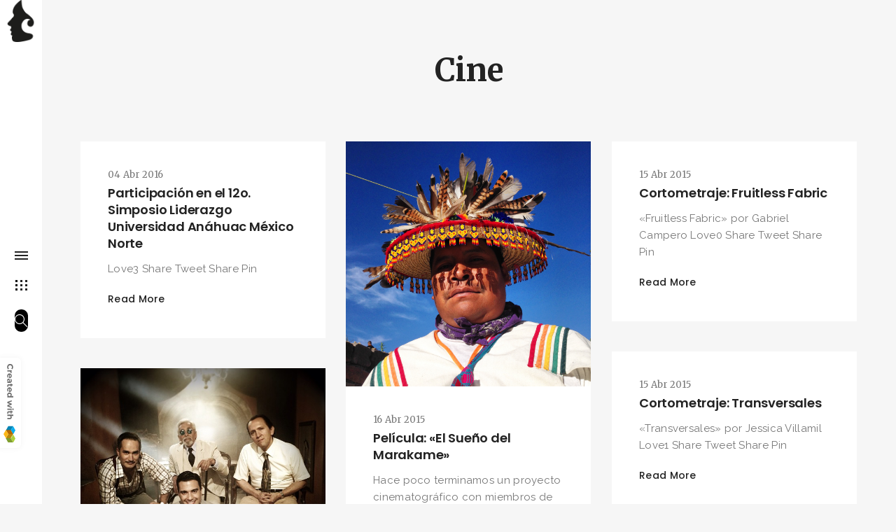

--- FILE ---
content_type: text/html; charset=UTF-8
request_url: https://laimaifaier.com/categoria/vestuario/cine/
body_size: 10835
content:
<!DOCTYPE html>
<!--[if IE 8]> <html lang="es" class="ie8"> <![endif]-->
<!--[if !IE]><!--> <html lang="es"> <!--<![endif]-->
<head>
<meta charset="UTF-8">
	<meta name="viewport" content="width=device-width, initial-scale=1, maximum-scale=1">
<meta name="msapplication-TileColor" content="#ffffff">
<meta name="theme-color" content="#ffffff">

<link rel="profile" href="http://gmpg.org/xfn/11">
<link rel="pingback" href="https://laimaifaier.com/xmlrpc.php">

<title>Cine &#8211; Laimaifaier</title>
<meta name='robots' content='max-image-preview:large' />
<link rel='dns-prefetch' href='//fonts.googleapis.com' />
<link rel="alternate" type="application/rss+xml" title="Laimaifaier &raquo; Feed" href="https://laimaifaier.com/feed/" />
<link rel="alternate" type="application/rss+xml" title="Laimaifaier &raquo; Feed de los comentarios" href="https://laimaifaier.com/comments/feed/" />
<link rel="alternate" type="application/rss+xml" title="Laimaifaier &raquo; Categoría Cine del feed" href="https://laimaifaier.com/categoria/vestuario/cine/feed/" />
<style id='wp-img-auto-sizes-contain-inline-css' type='text/css'>
img:is([sizes=auto i],[sizes^="auto," i]){contain-intrinsic-size:3000px 1500px}
/*# sourceURL=wp-img-auto-sizes-contain-inline-css */
</style>
<link rel='stylesheet' id='premium-addons-css' href='https://laimaifaier.com/wp-content/plugins/premium-addons-for-elementor/assets/frontend/min-css/premium-addons.min.css?ver=4.11.53' type='text/css' media='all' />
<style id='wp-emoji-styles-inline-css' type='text/css'>

	img.wp-smiley, img.emoji {
		display: inline !important;
		border: none !important;
		box-shadow: none !important;
		height: 1em !important;
		width: 1em !important;
		margin: 0 0.07em !important;
		vertical-align: -0.1em !important;
		background: none !important;
		padding: 0 !important;
	}
/*# sourceURL=wp-emoji-styles-inline-css */
</style>
<link rel='stylesheet' id='wp-block-library-css' href='https://laimaifaier.com/wp-includes/css/dist/block-library/style.min.css?ver=6.9' type='text/css' media='all' />
<style id='classic-theme-styles-inline-css' type='text/css'>
/*! This file is auto-generated */
.wp-block-button__link{color:#fff;background-color:#32373c;border-radius:9999px;box-shadow:none;text-decoration:none;padding:calc(.667em + 2px) calc(1.333em + 2px);font-size:1.125em}.wp-block-file__button{background:#32373c;color:#fff;text-decoration:none}
/*# sourceURL=/wp-includes/css/classic-themes.min.css */
</style>
<style id='global-styles-inline-css' type='text/css'>
:root{--wp--preset--aspect-ratio--square: 1;--wp--preset--aspect-ratio--4-3: 4/3;--wp--preset--aspect-ratio--3-4: 3/4;--wp--preset--aspect-ratio--3-2: 3/2;--wp--preset--aspect-ratio--2-3: 2/3;--wp--preset--aspect-ratio--16-9: 16/9;--wp--preset--aspect-ratio--9-16: 9/16;--wp--preset--color--black: #000000;--wp--preset--color--cyan-bluish-gray: #abb8c3;--wp--preset--color--white: #ffffff;--wp--preset--color--pale-pink: #f78da7;--wp--preset--color--vivid-red: #cf2e2e;--wp--preset--color--luminous-vivid-orange: #ff6900;--wp--preset--color--luminous-vivid-amber: #fcb900;--wp--preset--color--light-green-cyan: #7bdcb5;--wp--preset--color--vivid-green-cyan: #00d084;--wp--preset--color--pale-cyan-blue: #8ed1fc;--wp--preset--color--vivid-cyan-blue: #0693e3;--wp--preset--color--vivid-purple: #9b51e0;--wp--preset--gradient--vivid-cyan-blue-to-vivid-purple: linear-gradient(135deg,rgb(6,147,227) 0%,rgb(155,81,224) 100%);--wp--preset--gradient--light-green-cyan-to-vivid-green-cyan: linear-gradient(135deg,rgb(122,220,180) 0%,rgb(0,208,130) 100%);--wp--preset--gradient--luminous-vivid-amber-to-luminous-vivid-orange: linear-gradient(135deg,rgb(252,185,0) 0%,rgb(255,105,0) 100%);--wp--preset--gradient--luminous-vivid-orange-to-vivid-red: linear-gradient(135deg,rgb(255,105,0) 0%,rgb(207,46,46) 100%);--wp--preset--gradient--very-light-gray-to-cyan-bluish-gray: linear-gradient(135deg,rgb(238,238,238) 0%,rgb(169,184,195) 100%);--wp--preset--gradient--cool-to-warm-spectrum: linear-gradient(135deg,rgb(74,234,220) 0%,rgb(151,120,209) 20%,rgb(207,42,186) 40%,rgb(238,44,130) 60%,rgb(251,105,98) 80%,rgb(254,248,76) 100%);--wp--preset--gradient--blush-light-purple: linear-gradient(135deg,rgb(255,206,236) 0%,rgb(152,150,240) 100%);--wp--preset--gradient--blush-bordeaux: linear-gradient(135deg,rgb(254,205,165) 0%,rgb(254,45,45) 50%,rgb(107,0,62) 100%);--wp--preset--gradient--luminous-dusk: linear-gradient(135deg,rgb(255,203,112) 0%,rgb(199,81,192) 50%,rgb(65,88,208) 100%);--wp--preset--gradient--pale-ocean: linear-gradient(135deg,rgb(255,245,203) 0%,rgb(182,227,212) 50%,rgb(51,167,181) 100%);--wp--preset--gradient--electric-grass: linear-gradient(135deg,rgb(202,248,128) 0%,rgb(113,206,126) 100%);--wp--preset--gradient--midnight: linear-gradient(135deg,rgb(2,3,129) 0%,rgb(40,116,252) 100%);--wp--preset--font-size--small: 13px;--wp--preset--font-size--medium: 20px;--wp--preset--font-size--large: 36px;--wp--preset--font-size--x-large: 42px;--wp--preset--spacing--20: 0.44rem;--wp--preset--spacing--30: 0.67rem;--wp--preset--spacing--40: 1rem;--wp--preset--spacing--50: 1.5rem;--wp--preset--spacing--60: 2.25rem;--wp--preset--spacing--70: 3.38rem;--wp--preset--spacing--80: 5.06rem;--wp--preset--shadow--natural: 6px 6px 9px rgba(0, 0, 0, 0.2);--wp--preset--shadow--deep: 12px 12px 50px rgba(0, 0, 0, 0.4);--wp--preset--shadow--sharp: 6px 6px 0px rgba(0, 0, 0, 0.2);--wp--preset--shadow--outlined: 6px 6px 0px -3px rgb(255, 255, 255), 6px 6px rgb(0, 0, 0);--wp--preset--shadow--crisp: 6px 6px 0px rgb(0, 0, 0);}:where(.is-layout-flex){gap: 0.5em;}:where(.is-layout-grid){gap: 0.5em;}body .is-layout-flex{display: flex;}.is-layout-flex{flex-wrap: wrap;align-items: center;}.is-layout-flex > :is(*, div){margin: 0;}body .is-layout-grid{display: grid;}.is-layout-grid > :is(*, div){margin: 0;}:where(.wp-block-columns.is-layout-flex){gap: 2em;}:where(.wp-block-columns.is-layout-grid){gap: 2em;}:where(.wp-block-post-template.is-layout-flex){gap: 1.25em;}:where(.wp-block-post-template.is-layout-grid){gap: 1.25em;}.has-black-color{color: var(--wp--preset--color--black) !important;}.has-cyan-bluish-gray-color{color: var(--wp--preset--color--cyan-bluish-gray) !important;}.has-white-color{color: var(--wp--preset--color--white) !important;}.has-pale-pink-color{color: var(--wp--preset--color--pale-pink) !important;}.has-vivid-red-color{color: var(--wp--preset--color--vivid-red) !important;}.has-luminous-vivid-orange-color{color: var(--wp--preset--color--luminous-vivid-orange) !important;}.has-luminous-vivid-amber-color{color: var(--wp--preset--color--luminous-vivid-amber) !important;}.has-light-green-cyan-color{color: var(--wp--preset--color--light-green-cyan) !important;}.has-vivid-green-cyan-color{color: var(--wp--preset--color--vivid-green-cyan) !important;}.has-pale-cyan-blue-color{color: var(--wp--preset--color--pale-cyan-blue) !important;}.has-vivid-cyan-blue-color{color: var(--wp--preset--color--vivid-cyan-blue) !important;}.has-vivid-purple-color{color: var(--wp--preset--color--vivid-purple) !important;}.has-black-background-color{background-color: var(--wp--preset--color--black) !important;}.has-cyan-bluish-gray-background-color{background-color: var(--wp--preset--color--cyan-bluish-gray) !important;}.has-white-background-color{background-color: var(--wp--preset--color--white) !important;}.has-pale-pink-background-color{background-color: var(--wp--preset--color--pale-pink) !important;}.has-vivid-red-background-color{background-color: var(--wp--preset--color--vivid-red) !important;}.has-luminous-vivid-orange-background-color{background-color: var(--wp--preset--color--luminous-vivid-orange) !important;}.has-luminous-vivid-amber-background-color{background-color: var(--wp--preset--color--luminous-vivid-amber) !important;}.has-light-green-cyan-background-color{background-color: var(--wp--preset--color--light-green-cyan) !important;}.has-vivid-green-cyan-background-color{background-color: var(--wp--preset--color--vivid-green-cyan) !important;}.has-pale-cyan-blue-background-color{background-color: var(--wp--preset--color--pale-cyan-blue) !important;}.has-vivid-cyan-blue-background-color{background-color: var(--wp--preset--color--vivid-cyan-blue) !important;}.has-vivid-purple-background-color{background-color: var(--wp--preset--color--vivid-purple) !important;}.has-black-border-color{border-color: var(--wp--preset--color--black) !important;}.has-cyan-bluish-gray-border-color{border-color: var(--wp--preset--color--cyan-bluish-gray) !important;}.has-white-border-color{border-color: var(--wp--preset--color--white) !important;}.has-pale-pink-border-color{border-color: var(--wp--preset--color--pale-pink) !important;}.has-vivid-red-border-color{border-color: var(--wp--preset--color--vivid-red) !important;}.has-luminous-vivid-orange-border-color{border-color: var(--wp--preset--color--luminous-vivid-orange) !important;}.has-luminous-vivid-amber-border-color{border-color: var(--wp--preset--color--luminous-vivid-amber) !important;}.has-light-green-cyan-border-color{border-color: var(--wp--preset--color--light-green-cyan) !important;}.has-vivid-green-cyan-border-color{border-color: var(--wp--preset--color--vivid-green-cyan) !important;}.has-pale-cyan-blue-border-color{border-color: var(--wp--preset--color--pale-cyan-blue) !important;}.has-vivid-cyan-blue-border-color{border-color: var(--wp--preset--color--vivid-cyan-blue) !important;}.has-vivid-purple-border-color{border-color: var(--wp--preset--color--vivid-purple) !important;}.has-vivid-cyan-blue-to-vivid-purple-gradient-background{background: var(--wp--preset--gradient--vivid-cyan-blue-to-vivid-purple) !important;}.has-light-green-cyan-to-vivid-green-cyan-gradient-background{background: var(--wp--preset--gradient--light-green-cyan-to-vivid-green-cyan) !important;}.has-luminous-vivid-amber-to-luminous-vivid-orange-gradient-background{background: var(--wp--preset--gradient--luminous-vivid-amber-to-luminous-vivid-orange) !important;}.has-luminous-vivid-orange-to-vivid-red-gradient-background{background: var(--wp--preset--gradient--luminous-vivid-orange-to-vivid-red) !important;}.has-very-light-gray-to-cyan-bluish-gray-gradient-background{background: var(--wp--preset--gradient--very-light-gray-to-cyan-bluish-gray) !important;}.has-cool-to-warm-spectrum-gradient-background{background: var(--wp--preset--gradient--cool-to-warm-spectrum) !important;}.has-blush-light-purple-gradient-background{background: var(--wp--preset--gradient--blush-light-purple) !important;}.has-blush-bordeaux-gradient-background{background: var(--wp--preset--gradient--blush-bordeaux) !important;}.has-luminous-dusk-gradient-background{background: var(--wp--preset--gradient--luminous-dusk) !important;}.has-pale-ocean-gradient-background{background: var(--wp--preset--gradient--pale-ocean) !important;}.has-electric-grass-gradient-background{background: var(--wp--preset--gradient--electric-grass) !important;}.has-midnight-gradient-background{background: var(--wp--preset--gradient--midnight) !important;}.has-small-font-size{font-size: var(--wp--preset--font-size--small) !important;}.has-medium-font-size{font-size: var(--wp--preset--font-size--medium) !important;}.has-large-font-size{font-size: var(--wp--preset--font-size--large) !important;}.has-x-large-font-size{font-size: var(--wp--preset--font-size--x-large) !important;}
:where(.wp-block-post-template.is-layout-flex){gap: 1.25em;}:where(.wp-block-post-template.is-layout-grid){gap: 1.25em;}
:where(.wp-block-term-template.is-layout-flex){gap: 1.25em;}:where(.wp-block-term-template.is-layout-grid){gap: 1.25em;}
:where(.wp-block-columns.is-layout-flex){gap: 2em;}:where(.wp-block-columns.is-layout-grid){gap: 2em;}
:root :where(.wp-block-pullquote){font-size: 1.5em;line-height: 1.6;}
/*# sourceURL=global-styles-inline-css */
</style>
<link rel='stylesheet' id='contact-form-7-css' href='https://laimaifaier.com/wp-content/plugins/contact-form-7/includes/css/styles.css?ver=6.1.4' type='text/css' media='all' />
<link rel='stylesheet' id='font-awesome-css' href='https://laimaifaier.com/wp-content/plugins/elementor/assets/lib/font-awesome/css/font-awesome.min.css?ver=4.7.0' type='text/css' media='all' />
<link rel='stylesheet' id='salient-wpbakery-addons-css' href='https://laimaifaier.com/wp-content/plugins/salient-core/css/salient-wpbakery-addons-basic.css?ver=1.7' type='text/css' media='all' />
<link rel='stylesheet' id='nectar-slider-fonts-css' href='https://laimaifaier.com/wp-content/plugins/salient-nectar-slider/css/nectar-slider-fonts.css?ver=1.6.1' type='text/css' media='all' />
<link rel='stylesheet' id='nectar-portfolio-grid-css' href='https://laimaifaier.com/wp-content/plugins/salient-portfolio/css/portfolio-grid.css?ver=1.6.2' type='text/css' media='all' />
<link rel='stylesheet' id='salient-social-css' href='https://laimaifaier.com/wp-content/plugins/salient-social/css/style.css?ver=1.1' type='text/css' media='all' />
<style id='salient-social-inline-css' type='text/css'>

  .sharing-default-minimal .nectar-love.loved,
  body .nectar-social[data-color-override="override"].fixed > a:before, 
  body .nectar-social[data-color-override="override"].fixed .nectar-social-inner a,
  .sharing-default-minimal .nectar-social[data-color-override="override"] .nectar-social-inner a:hover {
    background-color: #000000;
  }
  .nectar-social.hover .nectar-love.loved,
  .nectar-social.hover > .nectar-love-button a:hover,
  .nectar-social[data-color-override="override"].hover > div a:hover,
  #single-below-header .nectar-social[data-color-override="override"].hover > div a:hover,
  .nectar-social[data-color-override="override"].hover .share-btn:hover,
  .sharing-default-minimal .nectar-social[data-color-override="override"] .nectar-social-inner a {
    border-color: #000000;
  }
  #single-below-header .nectar-social.hover .nectar-love.loved i,
  #single-below-header .nectar-social.hover[data-color-override="override"] a:hover,
  #single-below-header .nectar-social.hover[data-color-override="override"] a:hover i,
  #single-below-header .nectar-social.hover .nectar-love-button a:hover i,
  .nectar-love:hover i,
  .hover .nectar-love:hover .total_loves,
  .nectar-love.loved i,
  .nectar-social.hover .nectar-love.loved .total_loves,
  .nectar-social.hover .share-btn:hover, 
  .nectar-social[data-color-override="override"].hover .nectar-social-inner a:hover,
  .nectar-social[data-color-override="override"].hover > div:hover span,
  .sharing-default-minimal .nectar-social[data-color-override="override"] .nectar-social-inner a:not(:hover) i,
  .sharing-default-minimal .nectar-social[data-color-override="override"] .nectar-social-inner a:not(:hover) {
    color: #000000;
  }
/*# sourceURL=salient-social-inline-css */
</style>
<link rel='stylesheet' id='salient-social-icons-css' href='https://laimaifaier.com/wp-content/plugins/salient-social/css/icons.css?ver=1.1' type='text/css' media='all' />
<link rel='stylesheet' id='salient-widgets-css' href='https://laimaifaier.com/wp-content/plugins/salient-widgets/css/widget-nectar-posts.css?ver=1.1' type='text/css' media='all' />
<link rel='stylesheet' id='bootstrap-css-css' href='https://laimaifaier.com/wp-content/themes/elston/assets/css/bootstrap.min.css?ver=4.5.3' type='text/css' media='all' />
<link rel='stylesheet' id='simple-line-icons-css' href='https://laimaifaier.com/wp-content/themes/elston/assets/css/simple-line-icons.css?ver=2.3.2' type='text/css' media='all' />
<link rel='stylesheet' id='elston-owl-carousel-css' href='https://laimaifaier.com/wp-content/themes/elston/assets/css/owl.carousel.css?ver=2.4' type='text/css' media='all' />
<link rel='stylesheet' id='elston-fullpage-css' href='https://laimaifaier.com/wp-content/themes/elston/assets/css/fullpage.css?ver=2.8.2' type='text/css' media='all' />
<link rel='stylesheet' id='elston-magnific-popup-css' href='https://laimaifaier.com/wp-content/themes/elston/assets/css/magnific-popup.css?ver=1.9.1' type='text/css' media='all' />
<link rel='stylesheet' id='elston-style-css' href='https://laimaifaier.com/wp-content/themes/elston/assets/css/styles.css?ver=1.9.1' type='text/css' media='all' />
<link rel='stylesheet' id='elston-responsive-css' href='https://laimaifaier.com/wp-content/themes/elston/assets/css/responsive.css?ver=1.9.1' type='text/css' media='all' />
<link rel='stylesheet' id='elston-google-fonts-css' href='//fonts.googleapis.com/css?family=Poppins%3A300%2C400%2C500%2C600%2C700%7CRaleway%3A300%2C400%2C500%2C600%2C700%7CMerriweather%3A300%2C400%2C500%2C600%2C700%7CLora%3A300%2C400%2C500%2C600%2C700&#038;subset=latin' type='text/css' media='all' />
<link rel='stylesheet' id='elston-default-style-css' href='https://laimaifaier.com/wp-content/themes/elston/style.css?ver=6.9' type='text/css' media='all' />
<style id='elston-default-style-inline-css' type='text/css'>
.section499 div#fp-nav ul li a.active span,.section499 div.fp-slidesNav ul li a.active span,.section499 div#fp-nav ul li:hover a.active span,.section499 div.fp-slidesNav ul li:hover a.active span {border-color:#ffffff;background-color:transparent;}.section499 div#fp-nav ul li a span,.section499 div.fp-slidesNav ul li a span {background-color:#ffffff;}.no-class {}.vt-maintenance-mode {}body{font-family:"Poppins", Arial, sans-serif;font-size:14px;line-height:1.42857143;font-style:normal;}nav{font-family:"Poppins", Arial, sans-serif;font-size:12px;line-height:24px;font-style:normal;}.nav ul li.sub-menu-item ul.sub-menu li a{font-family:"Poppins", Arial, sans-serif;font-size:13px;font-style:normal;}h1, h2, h3, h4, h5, h6,.elstn-services.version2 .service-info h4,.elstn-blog-detail h4.poppins-font,.elstn-detail-container .elstn-heading-wrap .elstn-sub-heading{font-family:"Poppins", Arial, sans-serif;font-style:normal;}.content-inner, .elstn-top-banner .banner-caption h4, .elstn-blog-detail h4,.elstn-blog-detail p, .content-inner h5, .content-inner h6,.content-inner ul li, .content-inner ol li,.elstn-portfolio-detail .elstn-testimonials .testimonial-owner,.elstn-detail-wrap p a,input[type="text"], input[type="email"], input[type="tel"], input[type="search"], input[type="date"], input[type="time"], input[type="datetime-local"], input[type="month"], input[type="url"], input[type="number"], textarea, select, .form-control,p{font-family:"Raleway", Arial, sans-serif;font-style:normal;}.blog-date, .elstn-testimonials p, .service-info h4,.elstn-about-wrap p,.mate-name .clearfix,.service-info h4,.testimonial-owner span,.elstn-top-title h1,.deatil-item h4,.elstn-detail-wrap .elstn-heading-wrap span,.elstn-detail-container.version2 ul li,.portfolio-caption a,.elstn-masonry .item .item-info h6,.banner-caption a,.elstn-top-banner .banner-caption h1{font-family:"Merriweather", Arial, sans-serif;font-style:normal;}.content-inner blockquote, blockquote, .elstn-heading-wrap span, .about-text h4{font-family:"Lora", Arial, sans-serif;font-style:normal;}.your-custom-class{font-family:"Raleway", Arial, sans-serif;font-style:normal;}
/*# sourceURL=elston-default-style-inline-css */
</style>
<link rel='stylesheet' id='wp-pagenavi-css' href='https://laimaifaier.com/wp-content/plugins/wp-pagenavi/pagenavi-css.css?ver=2.70' type='text/css' media='all' />
<link rel='stylesheet' id='js_composer_front-css' href='https://laimaifaier.com/wp-content/plugins/js_composer_salient/assets/css/js_composer.min.css?ver=6.4.2' type='text/css' media='all' />
<link rel='stylesheet' id='elementor-frontend-css' href='https://laimaifaier.com/wp-content/plugins/elementor/assets/css/frontend.min.css?ver=3.33.4' type='text/css' media='all' />
<link rel='stylesheet' id='eael-general-css' href='https://laimaifaier.com/wp-content/plugins/essential-addons-for-elementor-lite/assets/front-end/css/view/general.min.css?ver=6.5.3' type='text/css' media='all' />
<script type="text/javascript" src="https://laimaifaier.com/wp-includes/js/jquery/jquery.min.js?ver=3.7.1" id="jquery-core-js"></script>
<script type="text/javascript" src="https://laimaifaier.com/wp-includes/js/jquery/jquery-migrate.min.js?ver=3.4.1" id="jquery-migrate-js"></script>
<script type="text/javascript" src="https://laimaifaier.com/wp-content/plugins/salient-core/js/third-party/jquery.easing.js?ver=1.7" id="jquery-easing-js"></script>
<script type="text/javascript" src="https://laimaifaier.com/wp-content/plugins/salient-core/js/third-party/imagesLoaded.min.js?ver=1.7" id="imagesLoaded-js"></script>
<script type="text/javascript" src="https://laimaifaier.com/wp-content/plugins/salient-core/js/init.js?ver=1.7" id="salient-wpbakery-addons-js"></script>
<link rel="https://api.w.org/" href="https://laimaifaier.com/wp-json/" /><link rel="alternate" title="JSON" type="application/json" href="https://laimaifaier.com/wp-json/wp/v2/categories/76" /><link rel="EditURI" type="application/rsd+xml" title="RSD" href="https://laimaifaier.com/xmlrpc.php?rsd" />
<meta name="generator" content="WordPress 6.9" />
<noscript><style>.vce-row-container .vcv-lozad {display: none}</style></noscript><meta name="generator" content="Powered by Visual Composer Website Builder - fast and easy-to-use drag and drop visual editor for WordPress."/><meta name="generator" content="Elementor 3.33.4; features: e_font_icon_svg, additional_custom_breakpoints; settings: css_print_method-external, google_font-enabled, font_display-swap">
			<style>
				.e-con.e-parent:nth-of-type(n+4):not(.e-lazyloaded):not(.e-no-lazyload),
				.e-con.e-parent:nth-of-type(n+4):not(.e-lazyloaded):not(.e-no-lazyload) * {
					background-image: none !important;
				}
				@media screen and (max-height: 1024px) {
					.e-con.e-parent:nth-of-type(n+3):not(.e-lazyloaded):not(.e-no-lazyload),
					.e-con.e-parent:nth-of-type(n+3):not(.e-lazyloaded):not(.e-no-lazyload) * {
						background-image: none !important;
					}
				}
				@media screen and (max-height: 640px) {
					.e-con.e-parent:nth-of-type(n+2):not(.e-lazyloaded):not(.e-no-lazyload),
					.e-con.e-parent:nth-of-type(n+2):not(.e-lazyloaded):not(.e-no-lazyload) * {
						background-image: none !important;
					}
				}
			</style>
			<meta name="generator" content="Powered by WPBakery Page Builder - drag and drop page builder for WordPress."/>
<link rel="icon" href="https://laimaifaier.com/wp-content/uploads/2025/07/cropped-faviconLaimaifaierBn-32x32.png" sizes="32x32" />
<link rel="icon" href="https://laimaifaier.com/wp-content/uploads/2025/07/cropped-faviconLaimaifaierBn-192x192.png" sizes="192x192" />
<link rel="apple-touch-icon" href="https://laimaifaier.com/wp-content/uploads/2025/07/cropped-faviconLaimaifaierBn-180x180.png" />
<meta name="msapplication-TileImage" content="https://laimaifaier.com/wp-content/uploads/2025/07/cropped-faviconLaimaifaierBn-270x270.png" />
<noscript><style> .wpb_animate_when_almost_visible { opacity: 1; }</style></noscript></head>

  <body class="archive category category-cine category-76 wp-custom-logo wp-theme-elston vcwb eio-default wpb-js-composer js-comp-ver-6.4.2 vc_responsive elementor-default elementor-kit-10396">


<div id="elston-wrapper" class=""> <!-- #elston-wrapper -->

  <!-- elstn sidebar -->
    <div class="elstn-sidebar">
    <div class="sidebar-part1">
      <div class="menu-wrapper">
        <div class="logo elston-logo" style="">
	<a href="https://laimaifaier.com/">
	<img src="https://laimaifaier.com/wp-content/uploads/2025/07/faviconLaimaifaierN.webp" alt="Laimaifaier" class="default-logo" />
					<img src="https://laimaifaier.com/wp-content/uploads/2025/07/faviconLaimaifaierA.webp" width="56" height="56" alt="Laimaifaier" class="retina-logo" />
				</a></div>        <nav>
          <ul id="main-nav" class=""><li id="menu-item-2627" class="menu-item menu-item-type-post_type menu-item-object-page menu-item-2627"><a href="https://laimaifaier.com/home-blog/">Home</a></li>
<li id="menu-item-2947" class="menu-item menu-item-type-post_type menu-item-object-page menu-item-2947"><a href="https://laimaifaier.com/acerca-de/">Acerca de</a></li>
<li id="menu-item-2863" class="menu-item menu-item-type-post_type menu-item-object-page menu-item-has-children menu-item-2863 sub-menu-item"><a href="https://laimaifaier.com/portafolio/">Portafolio</a>
<ul class="sub-menu">
	<li id="menu-item-2907" class="menu-item menu-item-type-post_type menu-item-object-page menu-item-2907"><a href="https://laimaifaier.com/cv-mariana-gandia/">CV</a></li>
	<li id="menu-item-11240" class="menu-item menu-item-type-post_type menu-item-object-page menu-item-home menu-item-11240"><a href="https://laimaifaier.com/">Portafolio</a></li>
</ul>
</li>
<li id="menu-item-2936" class="menu-item menu-item-type-post_type menu-item-object-page menu-item-has-children menu-item-2936 sub-menu-item"><a href="https://laimaifaier.com/servicios/">Servicios</a>
<ul class="sub-menu">
	<li id="menu-item-11241" class="menu-item menu-item-type-taxonomy menu-item-object-portfolio_category menu-item-11241"><a href="https://laimaifaier.com/portafolio-categoria_cat/design-arts/">Mosaico servicios</a></li>
</ul>
</li>
<li id="menu-item-3133" class="menu-item menu-item-type-post_type menu-item-object-page menu-item-has-children menu-item-3133 sub-menu-item"><a href="https://laimaifaier.com/disfraces/">Renta</a>
<ul class="sub-menu">
	<li id="menu-item-10493" class="menu-item menu-item-type-post_type menu-item-object-page menu-item-10493"><a href="https://laimaifaier.com/vestuario/">Vestuario y accesorios</a></li>
	<li id="menu-item-10492" class="menu-item menu-item-type-post_type menu-item-object-page menu-item-10492"><a href="https://laimaifaier.com/disfraces-2/">Disfraces</a></li>
</ul>
</li>
<li id="menu-item-10496" class="menu-item menu-item-type-post_type menu-item-object-page menu-item-has-children menu-item-10496 sub-menu-item"><a href="https://laimaifaier.com/presenciales/">Cursos</a>
<ul class="sub-menu">
	<li id="menu-item-5940" class="menu-item menu-item-type-custom menu-item-object-custom menu-item-5940"><a href="https://www.youtube.com/@TutorialesConLaMiss">Videotutoriales</a></li>
	<li id="menu-item-10491" class="menu-item menu-item-type-post_type menu-item-object-page menu-item-10491"><a href="https://laimaifaier.com/videotutoriales/">Presenciales</a></li>
</ul>
</li>
<li id="menu-item-2908" class="menu-item menu-item-type-post_type menu-item-object-page menu-item-2908"><a href="https://laimaifaier.com/contacto/">Contacto</a></li>
</ul>                    <ul id="portfolio-nav" class="filter-buttons">
            <li><a href="https://laimaifaier.com/portafolio/" data-filter="*">All</a></li><li><a href="https://laimaifaier.com/portafolio-categoria_cat/branding/" data-filter=".cat-branding">Branding</a></li><li><a href="https://laimaifaier.com/portafolio-categoria_cat/design-arts/" data-filter=".cat-design-arts">Design Arts</a></li><li><a href="https://laimaifaier.com/portafolio-categoria_cat/entertainment/" data-filter=".cat-entertainment">Entertainment</a></li><li><a href="https://laimaifaier.com/portafolio-categoria_cat/fashion/" data-filter=".cat-fashion">Fashion</a></li><li><a href="https://laimaifaier.com/portafolio-categoria_cat/product-design/" data-filter=".cat-product-design">Product Design</a></li><li><a href="https://laimaifaier.com/portafolio-categoria_cat/wide/" data-filter=".cat-wide">Wide</a></li>          </ul>
                  </nav>
      </div>
            <div class="contact-links">
                <div class="elstn-social-links">
                  </div>
              </div>
          </div>
    <div class="sidebar-part2">
            <div class="logo2">
        <a href="https://laimaifaier.com/"><img src="https://laimaifaier.com/wp-content/uploads/2025/07/faviconLaimaifaierN.webp" alt="Laimaifaier"/></a>
      </div>
      
      <div class="elstn-table-container">
        <div class="elstn-align-container">
          <div class="action-links">
            <a href="javascript:void(0);" class="toggle-link"><span></span></a>
                          <a href="javascript:void(0);" class="grid-link"><span></span> <span></span> <span></span></a>
                                      <a href="javascript:void(0);" class="search-link"><i class="icons icon-magnifier"></i></a>
                      </div>
        </div>
      </div>

    </div>
  </div>

  <!-- elstn toggle button -->
  <div class="elstn-toggle-btn"><a href="javascript:void(0);"><span></span> <span></span> <span></span></a></div>

  <!-- elstn search wrapper -->
  <div class="elstn-search-wrap">
    <div class="elstn-table-container">
      <div class="elstn-align-container">
        <div class="search-closer"></div>
        <div class="search-container">
          <form method="get" id="searchform" action="https://laimaifaier.com/">
            <input type="text" name="s" id="s" placeholder="Start Searching" class="search-input"/>
          </form>
          <span>busca y haz click</span>
        </div>
      </div>
    </div>
  </div>

  <!-- elstn wrapper -->
  <div class="elstn-wrapper">
    <div class="elstn-wrap-inner">
<div class="elstn-blogs version1">
	<div class="container">

	    <div class="elstn-top-title">
	      <h1>Cine</h1>
	      	    </div>
	</div>

	<div id="container" class="container">

		<div class="content_ajax elstn-masonry col-item-3">
		
	
      <div id="post-5681" class="item post-5681 post type-post status-publish format-standard hentry category-cine category-fashion category-vestuario tag-anahuac tag-conferencia tag-docencia tag-mexico tag-moda tag-universidad tag-vestuario-2">
        <div class="blog-item">
                    <div class="blog-info">
            <div class="blog-date">04 Abr 2016</div>
            <div class="blog-name"><a href="https://laimaifaier.com/participacion-en-el-12o-simposio-liderazgo-universidad-anahuac-mexico-norte/">Participación en el 12o. Simposio Liderazgo Universidad Anáhuac México Norte</a></div>
            <p style="line-height:1.6;">
                Love3 Share Tweet Share Pin      			</p>
            <div class="clearfix"><a href="https://laimaifaier.com/participacion-en-el-12o-simposio-liderazgo-universidad-anahuac-mexico-norte/">Read More</a></div>
          </div>
        </div>
      </div>

	
	
      <div id="post-5355" class="item post-5355 post type-post status-publish format-standard has-post-thumbnail hentry category-cine category-vestuario tag-chaquira tag-cine-2 tag-currida tag-el-sueno-del-marakame tag-huichol tag-kuchuri tag-vestuario-2 tag-wixarica">
        <div class="blog-item">
                    <div class="blog-picture">
            <a href="https://laimaifaier.com/pelicula-el-sueno-del-marakame/"><img src="https://laimaifaier.com/wp-content/uploads/2015/04/IMG_9975.jpg" alt="Película: «El Sueño del Marakame»"></a>
          </div>
                    <div class="blog-info">
            <div class="blog-date">16 Abr 2015</div>
            <div class="blog-name"><a href="https://laimaifaier.com/pelicula-el-sueno-del-marakame/">Película: «El Sueño del Marakame»</a></div>
            <p style="line-height:1.6;">
                Hace poco terminamos un proyecto cinematográfico con miembros de la comunidad «Wixárica o Huichol» de la sierra de Jalisco, en este proyecto tuvimos la oportunidad de ver y estudiar la indumentaria tipica de esta población.      			</p>
            <div class="clearfix"><a href="https://laimaifaier.com/pelicula-el-sueno-del-marakame/">Read More</a></div>
          </div>
        </div>
      </div>

	
	
      <div id="post-5308" class="item post-5308 post type-post status-publish format-standard hentry category-cine category-fashion category-vestuario">
        <div class="blog-item">
                    <div class="blog-info">
            <div class="blog-date">15 Abr 2015</div>
            <div class="blog-name"><a href="https://laimaifaier.com/cortometraje-fruitless-fabric/">Cortometraje: Fruitless Fabric</a></div>
            <p style="line-height:1.6;">
                «Fruitless Fabric» por Gabriel Campero Love0 Share Tweet Share Pin      			</p>
            <div class="clearfix"><a href="https://laimaifaier.com/cortometraje-fruitless-fabric/">Read More</a></div>
          </div>
        </div>
      </div>

	
	
      <div id="post-5301" class="item post-5301 post type-post status-publish format-standard hentry category-cine category-vestuario">
        <div class="blog-item">
                    <div class="blog-info">
            <div class="blog-date">15 Abr 2015</div>
            <div class="blog-name"><a href="https://laimaifaier.com/cortometraje-transversales/">Cortometraje: Transversales</a></div>
            <p style="line-height:1.6;">
                «Transversales» por Jessica Villamil Love1 Share Tweet Share Pin      			</p>
            <div class="clearfix"><a href="https://laimaifaier.com/cortometraje-transversales/">Read More</a></div>
          </div>
        </div>
      </div>

	
	
      <div id="post-3158" class="item post-3158 post type-post status-publish format-standard has-post-thumbnail hentry category-cine category-vestuario tag-50s tag-cine-2 tag-jaime-camil tag-roberto-girault tag-srita-laimai tag-vestuario-2 tag-vestuario-de-epoca">
        <div class="blog-item">
                    <div class="blog-picture">
            <a href="https://laimaifaier.com/pelicula-los-arboles-mueren-de-pie/"><img src="https://laimaifaier.com/wp-content/uploads/2014/11/LAIMAIFAIER_Los_arboles_mueren_de_pie_vestuario_cine_2013.jpg" alt="Película «Los Árboles Mueren de Pie»"></a>
          </div>
                    <div class="blog-info">
            <div class="blog-date">12 Nov 2014</div>
            <div class="blog-name"><a href="https://laimaifaier.com/pelicula-los-arboles-mueren-de-pie/">Película «Los Árboles Mueren de Pie»</a></div>
            <p style="line-height:1.6;">
                «Los Árboles Mueren de Pie» dirigida por Roberto Girault &nbsp; Love0 Share Tweet      			</p>
            <div class="clearfix"><a href="https://laimaifaier.com/pelicula-los-arboles-mueren-de-pie/">Read More</a></div>
          </div>
        </div>
      </div>

	
	
      <div id="post-3162" class="item post-3162 post type-post status-publish format-video hentry category-cine category-vestuario tag-cortometraje tag-martin-de-thurah tag-mountain tag-srita-laimai tag-vestuario-escenico post_format-post-format-video">
        <div class="blog-item">
                    <div class="blog-info">
            <div class="blog-date">07 Ene 2013</div>
            <div class="blog-name"><a href="https://laimaifaier.com/mountain/">MOUNTAIN</a></div>
            <p style="line-height:1.6;">
                Diseño de vestuario escénico para cortometraje de Martin de Thurah rodado en México, 2012.      			</p>
            <div class="clearfix"><a href="https://laimaifaier.com/mountain/">Read More</a></div>
          </div>
        </div>
      </div>

	
		</div>

						<div id="elston-load-posts" class="elstn-load-more space2"><a href="#0">Load More</a></div>
					</div>

</div>

	<!-- Footer -->
	<footer class="elstn-footer">
		Laimaifaier producciones<br/>	</footer>
	<!-- Footer -->
	  </div>
	</div>

	<!-- elstn back top -->
	<div class="elstn-back-top">
	  <a href="#0"><i class="fa fa-angle-up" aria-hidden="true"></i></a>
	</div>
</div><!-- #elston-wrapper -->
<script type="speculationrules">
{"prefetch":[{"source":"document","where":{"and":[{"href_matches":"/*"},{"not":{"href_matches":["/wp-*.php","/wp-admin/*","/wp-content/uploads/*","/wp-content/*","/wp-content/plugins/*","/wp-content/themes/elston/*","/*\\?(.+)"]}},{"not":{"selector_matches":"a[rel~=\"nofollow\"]"}},{"not":{"selector_matches":".no-prefetch, .no-prefetch a"}}]},"eagerness":"conservative"}]}
</script>
<a class="vcv-settings-badge" target="_blank" href=https://visualcomposer.com/?utm_source=vcwb&#038;utm_medium=vcbadge&#038;utm_campaign=info&#038;utm_content=createdwith-text&#038;utm_term=elston rel="noopener noreferrer"><img src="https://laimaifaier.com/wp-content/plugins/visualcomposer/visualcomposer/resources/images/created-with-badge.svg" alt="Created with Visual Composer" /></a>			<script>
				const lazyloadRunObserver = () => {
					const lazyloadBackgrounds = document.querySelectorAll( `.e-con.e-parent:not(.e-lazyloaded)` );
					const lazyloadBackgroundObserver = new IntersectionObserver( ( entries ) => {
						entries.forEach( ( entry ) => {
							if ( entry.isIntersecting ) {
								let lazyloadBackground = entry.target;
								if( lazyloadBackground ) {
									lazyloadBackground.classList.add( 'e-lazyloaded' );
								}
								lazyloadBackgroundObserver.unobserve( entry.target );
							}
						});
					}, { rootMargin: '200px 0px 200px 0px' } );
					lazyloadBackgrounds.forEach( ( lazyloadBackground ) => {
						lazyloadBackgroundObserver.observe( lazyloadBackground );
					} );
				};
				const events = [
					'DOMContentLoaded',
					'elementor/lazyload/observe',
				];
				events.forEach( ( event ) => {
					document.addEventListener( event, lazyloadRunObserver );
				} );
			</script>
			<style id='vcv-:editor:settings:itemBadge-inline-css' type='text/css'>
 .vcv-settings-badge { display: none; position: fixed; left: -3px; padding: 8px; bottom: 80px; border-radius: 0 6px 6px 0; transition: all 0.2s; cursor: pointer; box-shadow: 0 0 10px 0 rgba(0, 0, 0, 0.05); z-index: 99999; background: #fff;} .vcv-settings-badge img { width: 17px;} .vcv-settings-badge:hover {left: 0;box-shadow: 0 0 10px 0 rgba(0, 0, 0, 0.2);} @media screen and (min-width: 768px) {.vcv-settings-badge {  display: block;}}
/*# sourceURL=vcv-%3Aeditor%3Asettings%3AitemBadge-inline-css */
</style>
<script type="text/javascript" id="elston-load-posts-js-extra">
/* <![CDATA[ */
var pbd_alp = {"startPage":"1","maxPages":"1","nextLink":"","class_name":"item","more_text":"Load More","loading_text":"Loading ....","end_text":"No More Post","is_search":"","home_url":"https://laimaifaier.com/"};
//# sourceURL=elston-load-posts-js-extra
/* ]]> */
</script>
<script type="text/javascript" src="https://laimaifaier.com/wp-content/themes/elston/assets/js/load-more.js?ver=1.0" id="elston-load-posts-js"></script>
<script type="text/javascript" id="elston-load-portfolio-posts-js-extra">
/* <![CDATA[ */
var pbd_alp_portfolio = {"startPage":"1","maxPages":"38","nextLink":"https://laimaifaier.com/categoria/vestuario/cine/page/2/","more_text":"Load More","loading_text":"Loading ....","end_text":"No More Post"};
//# sourceURL=elston-load-portfolio-posts-js-extra
/* ]]> */
</script>
<script type="text/javascript" src="https://laimaifaier.com/wp-content/themes/elston/assets/js/portfolio-load-more.js?ver=1.0" id="elston-load-portfolio-posts-js"></script>
<script type="text/javascript" src="https://laimaifaier.com/wp-includes/js/dist/hooks.min.js?ver=dd5603f07f9220ed27f1" id="wp-hooks-js"></script>
<script type="text/javascript" src="https://laimaifaier.com/wp-includes/js/dist/i18n.min.js?ver=c26c3dc7bed366793375" id="wp-i18n-js"></script>
<script type="text/javascript" id="wp-i18n-js-after">
/* <![CDATA[ */
wp.i18n.setLocaleData( { 'text direction\u0004ltr': [ 'ltr' ] } );
//# sourceURL=wp-i18n-js-after
/* ]]> */
</script>
<script type="text/javascript" src="https://laimaifaier.com/wp-content/plugins/contact-form-7/includes/swv/js/index.js?ver=6.1.4" id="swv-js"></script>
<script type="text/javascript" id="contact-form-7-js-translations">
/* <![CDATA[ */
( function( domain, translations ) {
	var localeData = translations.locale_data[ domain ] || translations.locale_data.messages;
	localeData[""].domain = domain;
	wp.i18n.setLocaleData( localeData, domain );
} )( "contact-form-7", {"translation-revision-date":"2025-12-01 15:45:40+0000","generator":"GlotPress\/4.0.3","domain":"messages","locale_data":{"messages":{"":{"domain":"messages","plural-forms":"nplurals=2; plural=n != 1;","lang":"es"},"This contact form is placed in the wrong place.":["Este formulario de contacto est\u00e1 situado en el lugar incorrecto."],"Error:":["Error:"]}},"comment":{"reference":"includes\/js\/index.js"}} );
//# sourceURL=contact-form-7-js-translations
/* ]]> */
</script>
<script type="text/javascript" id="contact-form-7-js-before">
/* <![CDATA[ */
var wpcf7 = {
    "api": {
        "root": "https:\/\/laimaifaier.com\/wp-json\/",
        "namespace": "contact-form-7\/v1"
    }
};
//# sourceURL=contact-form-7-js-before
/* ]]> */
</script>
<script type="text/javascript" src="https://laimaifaier.com/wp-content/plugins/contact-form-7/includes/js/index.js?ver=6.1.4" id="contact-form-7-js"></script>
<script type="text/javascript" src="https://laimaifaier.com/wp-content/plugins/salient-core/js/third-party/touchswipe.min.js?ver=1.0" id="touchswipe-js"></script>
<script type="text/javascript" src="https://laimaifaier.com/wp-content/plugins/salient-core/js/third-party/jquery.twentytwenty.js?ver=1.7" id="twentytwenty-js"></script>
<script type="text/javascript" src="https://laimaifaier.com/wp-content/plugins/salient-core/js/nectar-testimonial-slider.js?ver=1.7" id="nectar-testimonial-sliders-js"></script>
<script type="text/javascript" id="salient-social-js-extra">
/* <![CDATA[ */
var nectarLove = {"ajaxurl":"https://laimaifaier.com/wp-admin/admin-ajax.php","postID":"5681","rooturl":"https://laimaifaier.com","loveNonce":"a88cbda900"};
//# sourceURL=salient-social-js-extra
/* ]]> */
</script>
<script type="text/javascript" src="https://laimaifaier.com/wp-content/plugins/salient-social/js/salient-social.js?ver=1.1" id="salient-social-js"></script>
<script type="text/javascript" src="https://laimaifaier.com/wp-content/themes/elston/assets/js/bootstrap.min.js?ver=4.5.3" id="bootstrap-js-js"></script>
<script type="text/javascript" src="https://laimaifaier.com/wp-content/themes/elston/assets/js/hoverdir.js?ver=1.1.2" id="elston-hoverdir-js"></script>
<script type="text/javascript" src="https://laimaifaier.com/wp-content/themes/elston/assets/js/plugins.js?ver=1.9.1" id="elston-plugins-js"></script>
<script type="text/javascript" src="https://laimaifaier.com/wp-content/themes/elston/assets/js/scripts.js?ver=1.9.1" id="elston-scripts-js"></script>
<script type="text/javascript" src="https://laimaifaier.com/wp-content/themes/elston/assets/js/jquery.validate.min.js?ver=1.9.0" id="elston-validate-js-js"></script>
<script type="text/javascript" id="elston-validate-js-js-after">
/* <![CDATA[ */
jQuery(document).ready(function($) {$("#commentform").validate({rules: {author: {required: true,minlength: 2},email: {required: true,email: true},comment: {required: true,minlength: 10}}});});
//# sourceURL=elston-validate-js-js-after
/* ]]> */
</script>
<script type="text/javascript" id="eael-general-js-extra">
/* <![CDATA[ */
var localize = {"ajaxurl":"https://laimaifaier.com/wp-admin/admin-ajax.php","nonce":"a7d2d4d925","i18n":{"added":"A\u00f1adido","compare":"Comparar","loading":"Cargando..."},"eael_translate_text":{"required_text":"es un campo obligatorio","invalid_text":"No v\u00e1lido","billing_text":"Facturaci\u00f3n","shipping_text":"Env\u00edo","fg_mfp_counter_text":"de"},"page_permalink":"https://laimaifaier.com/participacion-en-el-12o-simposio-liderazgo-universidad-anahuac-mexico-norte/","cart_redirectition":"no","cart_page_url":"","el_breakpoints":{"mobile":{"label":"M\u00f3vil vertical","value":767,"default_value":767,"direction":"max","is_enabled":true},"mobile_extra":{"label":"M\u00f3vil horizontal","value":880,"default_value":880,"direction":"max","is_enabled":false},"tablet":{"label":"Tableta vertical","value":1024,"default_value":1024,"direction":"max","is_enabled":true},"tablet_extra":{"label":"Tableta horizontal","value":1200,"default_value":1200,"direction":"max","is_enabled":false},"laptop":{"label":"Port\u00e1til","value":1366,"default_value":1366,"direction":"max","is_enabled":false},"widescreen":{"label":"Pantalla grande","value":2400,"default_value":2400,"direction":"min","is_enabled":false}}};
//# sourceURL=eael-general-js-extra
/* ]]> */
</script>
<script type="text/javascript" src="https://laimaifaier.com/wp-content/plugins/essential-addons-for-elementor-lite/assets/front-end/js/view/general.min.js?ver=6.5.3" id="eael-general-js"></script>
<script id="wp-emoji-settings" type="application/json">
{"baseUrl":"https://s.w.org/images/core/emoji/17.0.2/72x72/","ext":".png","svgUrl":"https://s.w.org/images/core/emoji/17.0.2/svg/","svgExt":".svg","source":{"concatemoji":"https://laimaifaier.com/wp-includes/js/wp-emoji-release.min.js?ver=6.9"}}
</script>
<script type="module">
/* <![CDATA[ */
/*! This file is auto-generated */
const a=JSON.parse(document.getElementById("wp-emoji-settings").textContent),o=(window._wpemojiSettings=a,"wpEmojiSettingsSupports"),s=["flag","emoji"];function i(e){try{var t={supportTests:e,timestamp:(new Date).valueOf()};sessionStorage.setItem(o,JSON.stringify(t))}catch(e){}}function c(e,t,n){e.clearRect(0,0,e.canvas.width,e.canvas.height),e.fillText(t,0,0);t=new Uint32Array(e.getImageData(0,0,e.canvas.width,e.canvas.height).data);e.clearRect(0,0,e.canvas.width,e.canvas.height),e.fillText(n,0,0);const a=new Uint32Array(e.getImageData(0,0,e.canvas.width,e.canvas.height).data);return t.every((e,t)=>e===a[t])}function p(e,t){e.clearRect(0,0,e.canvas.width,e.canvas.height),e.fillText(t,0,0);var n=e.getImageData(16,16,1,1);for(let e=0;e<n.data.length;e++)if(0!==n.data[e])return!1;return!0}function u(e,t,n,a){switch(t){case"flag":return n(e,"\ud83c\udff3\ufe0f\u200d\u26a7\ufe0f","\ud83c\udff3\ufe0f\u200b\u26a7\ufe0f")?!1:!n(e,"\ud83c\udde8\ud83c\uddf6","\ud83c\udde8\u200b\ud83c\uddf6")&&!n(e,"\ud83c\udff4\udb40\udc67\udb40\udc62\udb40\udc65\udb40\udc6e\udb40\udc67\udb40\udc7f","\ud83c\udff4\u200b\udb40\udc67\u200b\udb40\udc62\u200b\udb40\udc65\u200b\udb40\udc6e\u200b\udb40\udc67\u200b\udb40\udc7f");case"emoji":return!a(e,"\ud83e\u1fac8")}return!1}function f(e,t,n,a){let r;const o=(r="undefined"!=typeof WorkerGlobalScope&&self instanceof WorkerGlobalScope?new OffscreenCanvas(300,150):document.createElement("canvas")).getContext("2d",{willReadFrequently:!0}),s=(o.textBaseline="top",o.font="600 32px Arial",{});return e.forEach(e=>{s[e]=t(o,e,n,a)}),s}function r(e){var t=document.createElement("script");t.src=e,t.defer=!0,document.head.appendChild(t)}a.supports={everything:!0,everythingExceptFlag:!0},new Promise(t=>{let n=function(){try{var e=JSON.parse(sessionStorage.getItem(o));if("object"==typeof e&&"number"==typeof e.timestamp&&(new Date).valueOf()<e.timestamp+604800&&"object"==typeof e.supportTests)return e.supportTests}catch(e){}return null}();if(!n){if("undefined"!=typeof Worker&&"undefined"!=typeof OffscreenCanvas&&"undefined"!=typeof URL&&URL.createObjectURL&&"undefined"!=typeof Blob)try{var e="postMessage("+f.toString()+"("+[JSON.stringify(s),u.toString(),c.toString(),p.toString()].join(",")+"));",a=new Blob([e],{type:"text/javascript"});const r=new Worker(URL.createObjectURL(a),{name:"wpTestEmojiSupports"});return void(r.onmessage=e=>{i(n=e.data),r.terminate(),t(n)})}catch(e){}i(n=f(s,u,c,p))}t(n)}).then(e=>{for(const n in e)a.supports[n]=e[n],a.supports.everything=a.supports.everything&&a.supports[n],"flag"!==n&&(a.supports.everythingExceptFlag=a.supports.everythingExceptFlag&&a.supports[n]);var t;a.supports.everythingExceptFlag=a.supports.everythingExceptFlag&&!a.supports.flag,a.supports.everything||((t=a.source||{}).concatemoji?r(t.concatemoji):t.wpemoji&&t.twemoji&&(r(t.twemoji),r(t.wpemoji)))});
//# sourceURL=https://laimaifaier.com/wp-includes/js/wp-emoji-loader.min.js
/* ]]> */
</script>
</body>
</html>

--- FILE ---
content_type: text/css
request_url: https://laimaifaier.com/wp-content/themes/elston/assets/css/responsive.css?ver=1.9.1
body_size: 5454
content:
/**
 * Elston Responsive Stylings
*/

/* Desktop Small Size */
@media screen and (max-width:1600px) {
  /* About Me Page */
  .about-text {
    padding: 6% 10%;
  }
  .elstn-heading-wrap .elstn-sub-heading {
    margin-bottom: 20px;
  }
  .about-text p {
    margin-bottom: 15px;
  }
  .contact-button {
    padding-top: 30px;
  }
}

@media screen and (max-width:1345px) {
  /* Normal */
  .gallery-version2 div.mfp-auto-cursor div.mfp-content {
    min-height: 100%;
  }
  /* About Me Page */
  .about-text {
    display: block;
    overflow: hidden;
    clear: both;
    padding: 5%;
  }
  .elstn-heading-wrap h1 {
    margin: 0;
    font-size: 30px;
    line-height: 40px;
  }
  .elstn-heading-wrap h2 {
    font-size: 26px;
    line-height: 36px;
  }
  .elstn-heading-wrap h3 {
    font-size: 24px;
    line-height: 34px;
  }
  .elstn-heading-wrap .elstn-sub-heading {
    margin-bottom: 10px;
  }
  .about-text h4 {
    margin-bottom: 10px;
    font-size: 16px;
    line-height: 24px;
  }
  .about-text p {
    margin-bottom: 10px;
    line-height: 24px !important;
  }
  .contact-button {
    padding-top: 25px;
  }
  /* Single Portfolio (7) Page */
  .elstn-portfolio-detail.version2 .elstn-detail-container {
    padding-left: 40px;
  }
  /* Single Portfolio (8) Page */
  .elstn-portfolio-detail.version2 #primary .elstn-detail-container {
    padding-right: 40px;
  }
  /* Single Portfolio (9) Page */
  .elstn-portfolio-detail.version2.version3 .elstn-detail-container {
    padding-left: 30px;
  }
  /* Single Portfolio (10) Page */
  .elstn-portfolio-detail.version2.version3 #primary .elstn-detail-container {
    padding-left: 30px;
  }
}

@media screen and (max-width:1279px) {
/* Normal */
  .elstn-sidebar {
    left: -320px;
  }
  .elstn-wrapper {
    padding-left: 0;
  }
  .elstn-toggle-btn {
    display: block;
  }
  .elstn-wrap-inner.open {
    left: 320px;
  }
  .elstn-sidebar.open.static-width {
    left: -320px;
  }
  .elstn-search-wrap {
    left: 0;
  }
  .search-container {
    width: 100%;
  }
  .elstn-top-banner {
    height: 550px;
  }
  .elstn-wrapper .banner-caption h1 {
    margin-bottom: 5px;
    font-size: 36px;
    line-height: 45px;
  }
  .banner-caption {
    padding: 20px 50px;
  }
  .elstn-masonry .item {
    width: 33.3333%;
  }
  .elstn-masonry .item.item-half {
    width: 33.3333%;
  }
  .post-item {
    width: 100%;
  }
  .elstn-more-post .post-container {
    width: 100%;
    padding: 50px;
  }
  .elstn-more-post .post-item.next-post {
    border-left: none;
    border-top: 1px solid #e8e8e8;
  }
  .elstn-more-post .post-item.next-post .post-container {
    padding: 50px;
  }
  .elstn-detail-wrap {
    padding: 20px 0 60px;
  }
  .elstn-detail-wrap .elstn-heading-wrap h2 {
    font-size: 45px;
  }
  div.elstn-default-slider div.owl-nav div.owl-prev {
    left: -30px;
  }
  div.elstn-default-slider div.owl-nav div.owl-next {
    right: -30px;
  }
  .elstn-footer {
    padding: 50px 0;
  }
  /* Elston About Me Page CSS */
  .about-wrapper {
    height: auto;
    min-height: 10px;
  }
  .about-wrapper .col-md-6 {
    width: 100%;
    height: auto;
  }
  .about-wrapper .about-picture {
    min-height: 800px;
  }
  .about-wrapper-image,
  .about-wrapper-image .elston-content-area,
  .about-wrapper-image .elston-content-area > .vc_row,
  .about-wrapper-image .elston-content-area > .vc_row > .wpb_column,
  .about-wrapper-image .elston-content-area > .vc_row > .wpb_column > .vc_column-inner,
  .about-wrapper-image .elston-content-area > .vc_row > .wpb_column > .vc_column-inner > .wpb_wrapper {height: auto;}
  /* Elston About Studio Page CSS */
  .elstn-about-wrap {
    padding: 80px 0 30px;
  }
  .tab-pane {
    padding: 20px;
  }
  .elstn-services {
    padding: 80px 0 40px;
  }
  .elstn-services .row {
    margin: 0;
  }
  .elstn-services .col-md-6 {
    padding: 0 20px;
  }
  .mate-contact-link {
    top: 25px;
    left: 25px;
  }
  .mate-name {
    bottom: 25px;
    left: 25px;
  }
  .mate-name span {
    font-size: 18px;
    line-height: 24px;
  }
  .mate-name .clearfix {
    font-size: 12px;
  }
  .elstn-clients {
    padding: 80px 0;
  }
  .elstn-contact-banner {
    padding: 80px 0 100px;
  }
  /* Elston Services Page (2) CSS */
  .elstn-top-banner.white-color .banner-caption h1 {
    margin-bottom: 5px;
    font-size: 36px;
    line-height: 45px;
  }
  .elstn-services.version2 {
    padding: 80px 0 40px;
  }
  .elstn-services.version2 .service-info {
    padding: 30px;
  }
  .elstn-services.version2 .service-info .et-icon {
    margin-bottom: 20px;
  }
  /* Elston Blog Classic Page CSS */
  .item:last-child .blog-item {
    margin-bottom: 0;
  }
  .blog-item {
    margin: 0 10px 20px;
  }
  .blog-info {
    padding: 30px 30px 20px;
  }
  .elstn-load-more, .elstn-load-more.space2 {
    padding: 30px 0;
  }
  /* Elston Blog Single Page CSS */
  .elstn-blog-banner {
    height: 550px;
  }
  .elstn-blog-detail {
    padding-top: 70px;
  }
  .comments-section {
    padding: 70px 0 30px;
    margin-top: 70px;
  }
  .elstn-comments-area .comment-main-area {
    margin-bottom: 40px;
  }
  .elstn-comment-form {
    padding: 70px 0;
  }
  /* Elston Blog Single Page (2) CSS */
  .elstn-video-wrap {
    padding: 20px 0 50px;
  }
  /* Elston Contact Page CSS */
  .elstn-contact-wrapper .elstn-top-title {
    padding: 81px 0 67px;
  }
  .elstn-custom-map {
    height: 450px;
  }
  .elstn-contact-info {
    padding: 80px 0 70px;
  }
  /* Elston Single Portfolio (2) Page CSS */
  .elstn-portfolio-banner {
    height: 550px;
  }
  /* Elston Single Portfolio (3) Page CSS */
  .elstn-project-wrap {
    z-index: 10;
  }
  .portfolio-title {
    bottom: 80px;
    left: 0;
    width: 100%;
    padding: 20px;
    line-height: 36px;
    text-align: center;
  }
  .elstn-project-wrap .portfolio-title {
    padding: 0 0 14px;
    text-align: left;
  }
  /* Elston Single Portfolio (4) Page CSS */
  .gallery-version2 div.mfp-auto-cursor div.mfp-content {
    min-width: 800px;
    min-height: 600px;
  }
  .elstn-portfolio-detail.spacer2 .elstn-detail-wrap {
    padding-top: 20px;
  }
  .elstn-portfolio-detail.spacer2 .elstn-more-project {
    padding-top: 100px;
  }
  .elstn-products-wrap {
    padding: 40px 0;
  }
  .elstn-products-wrap h3 {
    margin-bottom: 60px;
  }
  /* Elston Single Portfolio (5) Page CSS */
  .elstn-portfolio-detail .target-info .elstn-testimonials {
    padding: 0;
  }
  .elstn-portfolio-detail .target-info .elstn-testimonials .testimonial-owner {
    padding-top: 0;
  }
  .elstn-detail-wrap.version2 {
    padding: 40px 0 50px;
  }
  .elstn-targets {
    margin-bottom: 40px;
  }
  .target-info {
    padding: 40px;
  }
  .target-info p:last-child {
    margin: 0;
  }
  /* Elston Single Portfolio (6) Page CSS */
  .elstn-detail-wrap.version2.spacer2 {
    padding-top: 10px;
  }
  /* Elston Single Portfolio (7) Page CSS */
  .sidebar-container {
    width: 100%;
  }
  .elstn-portfolio-detail.version2 .elstn-detail-container {
    width: 100%;
    padding-left: 30px;
  }
  .elstn-portfolio-detail.version2 .elstn-detail-container .elstn-heading-wrap h2 {
    margin-bottom: 5px;
    font-size: 30px;
    line-height: 34px;
  }
  .elstn-portfolio-detail.version2 .elstn-detail-container p {
    margin-bottom: 10px;
    font-size: 14px;
    line-height: 24px;
  }
  .elstn-portfolio-detail.version2 .elstn-detail-container ul {
    padding-top: 5px;
  }
  .elstn-portfolio-detail.version2 .elstn-detail-container ul li {
    padding-bottom: 8px;
  }
  .elstn-portfolio-detail.version2 .elstn-detail-container .action-link {
    padding-top: 10px;
  }
  .elstn-portfolio-detail.version2 .elstn-share-link {
    margin-top: 20px;
  }
  .elstn-detail-container .elstn-heading-wrap .elstn-sub-heading {
    margin-bottom: 10px;
    line-height: normal;
  }
  /* Elston Single Portfolio (8) Page CSS */
  .elstn-portfolio-detail.version2 #primary .elstn-detail-container {
    padding-right: 30px;
  }
  /* Elston Single Portfolio (9) Page CSS */
  .elstn-portfolio-detail.version2.version3 .elstn-detail-container {
    padding-right: 30px;
  }
  .elstn-portfolio-detail.version2.version3 .theiaStickySidebar {
    position: static !important;
  }
  /* Elston Single Portfolio (10) Page CSS */
  .elstn-portfolio-detail.version2.version3 #primary .elstn-detail-container {
    padding: 70px 30px 0;
  }
  /* Elston Single Portfolio (13) Page CSS */
  .elstn-detail-container.version2 {
    padding: 40px 0;
  }
  .elstn-video-wrap.version2 iframe {
    height: 430px;
  }
  .elstn-work-wrap {
    padding: 40px 0;
  }
  .elstn-work-wrap .row {
    margin: 0 -10px;
  }
  .elstn-work-wrap .col-md-4 {
    padding: 0 15px;
  }
  /* Elston Single Portfolio (14) Page CSS */
  .elstn-detail-wrap.spacer3 {
    padding-top: 40px;
  }
  .elstn-projects-slider {
    padding: 80px 0 130px;
    margin-top: 45px;
  }
  .elstn-projects-slider .item {
    padding: 0 15px;
  }
  div.elstn-project-slider div.owl-dots {bottom: 64px;}
  .elstn-portfolio-detail.version2 .container .floatside-left-aligned .elstn-detail-container {padding: 13px 40px 0 20px;}
  .elstn-portfolio-detail.version2 .container .floatside-left-aligned #primary .elstn-detail-container {padding: 70px 30px 0 30px;}
  .elstn-portfolio-detail.version2.version3 .floatside-left-aligned .elstn-detail-container {padding: 80px 60px 0 60px;}
  div.mfp-close,
  .mfp-img-mobile .mfp-close {
    position: absolute;
    right: 28px;
    top: 30px;
    width: 16px;
    height: 16px;
    background-color: transparent;
  }
}

@media screen and (max-width:1199px) {
/* Normal CSS */
  .wrapper {
    width: 970px !important;
  }
  .container .wrapper {
    width: auto !important;
  }
  /* Elston Services Page (2) CSS */
  .elstn-services.version2 .col-md-6 {
    width: 100%;
    height: auto;
    background: #ffffff;
  }
  .elstn-services.version2 .service-item {
    padding-bottom: 30px;
  }
  /* Elston Single Portfolio (5) Page CSS */
  .target-list {
    margin-bottom: 30px;
  }
  .elstn-targets .col-md-6 {
    width: 100%;
    height: auto;
  }
  .elstn-portfolio-detail.version2 .container .floatside-right-aligned .elstn-detail-container {padding: 13px 0 0 30px;}
}

@media screen and (max-width:1023px) {
  /* Elston Normal CSS */
  .row {
    margin: 0 !important;
  }
  .col-md-1, .col-md-2, .col-md-3, .col-md-4, .col-md-5, .col-md-6, .col-md-7, .col-md-8, .col-md-9, .col-md-10, .col-md-11, .col-md-12 {
    float: left;
    width: 100%;
    padding: 0;
  }
  .elstn-services {
    text-align: center;
  }
  .elstn-top-title, .elstn-blogs.version2 .elstn-top-title {
    padding: 60px 30px;
  }
  .blog-text {
    margin-bottom: 15px;
  }
  /* Elston About Studio Page CSS */
  .elstn-services .col-md-6 {
    padding: 0;
  }
  .service-item .pull-left {
    width: 100%;
  }
  .service-info {
    clear: both;
    padding: 10px 0 0;
  }
  .testimonial-bg {
    height: 380px;
  }
  /* Elston Blog Modern Page CSS */
  .elstn-blogs.version2 .blog-info {
    padding: 80px 30px;
  }
  /* Elston Blog Single Page CSS */
  .elstn-blog-detail {
    padding-top: 40px;
  }
  .elstn-blog-detail .blog-name {
    padding-bottom: 15px;
    font-size: 24px;
  }
  .elstn-blog-detail .theiaStickySidebar {
    position: static !important;
  }
  .elstn-blog-detail h4 {
    padding: 5px 0;
  }
  .elstn-blog-detail h5 {
    padding: 4px 0;
  }
  .elstn-blog-detail img {
    margin: 15px 0 20px;
  }
  .elstn-blog-detail .author-picture img {margin-bottom: 0;}
  .blog-author {
    width: 100%;
    padding-bottom: 30px;
  }
  .share-post ul {
    padding: 30px 40px;
  }
  .blog-quote {
    margin: 40px 0 40px 40px;
  }
  .bullets {
    padding: 10px 0 15px 40px;
  }
  .comments-section {
    padding: 40px 0 20px;
    margin-top: 40px;
  }
  .elstn-comments-area .comments-title {
    margin-bottom: 20px;
  }
  .elstn-comments-area .comment-wrapper {
    padding-bottom: 10px;
  }
  .elstn-comments-area .comment-main-area {
    margin-bottom: 30px;
  }
  .elstn-comment-form {
    padding: 40px 0;
  }
  .comment-reply-title {
    margin-bottom: 25px;
  }
  /* Elston Blog Single Page (2) CSS */
  .elstn-blog-detail.version2 .blog-name {
    padding-bottom: 10px;
  }
  .elstn-video-wrap {
    padding: 10px 0 30px;
  }
  .comments-section.no-comments {
    padding: 40px 0;
  }
  /* Elston Contact Page CSS */
  .elstn-contact-wrapper .elstn-top-title {
    padding: 60px 30px;
  }
  .elstn-custom-map {
    height: 400px;
  }
  .contact-list {
    float: left;
    padding-bottom: 20px;
  }
  .contact-form h3 {
    overflow: hidden;
    clear: both;
  }
  .contact-form .col-md-6, .contact-form .col-md-12 {
    padding: 0 0 20px;
  }
  /* Elston Portfolio Wide Page CSS */
  .animation-arrow {
    margin-top: 50px;
  }
  /* Elston Single Portfolio (1) Page CSS */
  .elstn-detail-container ul {
    display: block;
    overflow: hidden;
    clear: both;
    margin: 0;
    padding-bottom: 10px;
  }
  .elstn-detail-container h2 {
    font-size: 36px;
  }
  .deatil-item {
    padding-bottom: 10px;
  }
  .deatil-item h4 {
    margin-bottom: 5px;
  }
  /* Elston Single Portfolio (3) Page CSS */
  .elstn-project-wrap {
    padding: 50px;
  }
  .elstn-project-wrap .elstn-share-link {
    position: static;
  }
  .details-inner {
    padding: 25px 0 0;
    margin-top: 25px;
    border-left: none;
    border-top: 1px dashed #aaaaaa;
  }
  .details-wrapper p {
    margin-bottom: 15px;
  }
  .details-wrapper .action-link {
    padding: 25px 0 45px;
  }
  /* Elston Single Portfolio (4) Page CSS */
  .elstn-portfolio-detail.spacer2 .elstn-more-project {
    padding-top: 60px;
  }
  .elstn-products-wrap {
    padding: 30px 0;
  }
  .elstn-products-wrap h3 {
    margin-bottom: 30px;
  }
  .elstn-products-wrap img {
    margin-bottom: 30px;
  }
  /* Elston Single Portfolio (6) Page CSS */
  .elstn-detail-wrap.version2.spacer2 {
    padding-top: 10px;
  }
  .elstn-gallery-wrap {
    padding-bottom: 10px;
  }
  .elstn-gallery-wrap .col-md-6, .elstn-gallery-wrap .col-md-5 {
    padding: 0;
  }
  .gallery-item {
    margin-bottom: 30px;
  }
  /* Elston Single Portfolio (7) Page CSS */
  .elstn-portfolio-detail.version2 .elstn-portfolio-picture {
    padding-bottom: 30px;
  }
  .elstn-portfolio-detail.version2 .elstn-detail-container {
    padding: 0;
  }
  .elstn-portfolio-detail.version2 .elstn-share-link {
    margin-bottom: 0;
  }
  .elstn-floting-wrap {
    margin: 0 !important;
  }
  /* Elston Single Portfolio (8) Page CSS */
  .elstn-portfolio-detail.version2 #primary .elstn-detail-container {
    padding: 0 0 30px;
  }
  /* Elston Single Portfolio (9) Page CSS */
  .elstn-portfolio-detail.version2.version3 .elstn-more-project {
    padding-top: 50px;
  }
  /* Elston Single Portfolio (13) Page CSS */
  .elstn-work-wrap .col-md-4 {
    padding: 0;
  }
  .elstn-work-wrap h4 {
    margin-bottom: 0;
    line-height: 28px;
  }
  .elstn-portfolio-detail.version2.version3 .floatside-left-aligned .elstn-detail-container {padding: 80px 30px 0 40px;}
}

/* Tab Starting */
@media screen and (max-width:991px) {
  /* Elston Normal CSS */
  .container {
    padding: 0 10px;
  }
  .container .wrapper {
    padding: 0;
    margin: 0;
  }
  .wrapper {
    width: 750px !important;
    padding: 0 10px;
  }
  .wrapper.elstn-services-group {padding: 120px 0 65px;}
  .elstn-wrapper .banner-caption br {
    display: none;
  }
  .elstn-masonry .item {
    width: 33.3333%;
  }
  .elstn-masonry .item.item-half {
    width: 33.3333%;
  }
  .elstn-detail-container {
    padding: 30px 0 40px;
  }
  .elstn-testimonials, .elstn-portfolio-detail .elstn-testimonials {
    padding: 30px 0 60px;
  }
  .elstn-testimonials.testimonial-bg {
    padding: 40px 0;
  }
  .elstn-share-link {
    margin: 10px 0;
  }
  .elstn-more-project {
    padding: 40px 0;
  }
  .elstn-more-project.spacer2 {
    padding: 40px 0;
  }
  .elstn-detail-wrap .elstn-heading-wrap h2 {
    font-size: 40px;
  }
  .elstn-detail-wrap .elstn-heading-wrap span {
    margin-bottom: 10px;
    line-height: 26px;
  }
  /* Elston About Studio Page CSS */
  .mate-list {
    width: 33.3333%;
  }
  /* Elston Single Portfolio (1) Page CSS */
  .elstn-portfolio-detail .elstn-testimonials p {
    font-size: 16px;
    line-height: 34px;
  }
  .elstn-portfolio-detail .elstn-testimonials .testimonial-owner {
    padding-top: 10px;
  }
  /* Elston Single Portfolio (2) Page CSS */
  .elstn-share-link.spacer2 {
    margin-top: 10px;
  }
  /* Elston Single Portfolio (4) Page CSS */
  .gallery-version2 div.mfp-auto-cursor div.mfp-content {
    min-width: 750px;
    min-height: 550px;
  }
  /* Elston Single Portfolio (5) Page CSS */
  .elstn-portfolio-detail .target-info .elstn-testimonials p {
    line-height: 30px;
  }
  .elstn-targets {
    margin-bottom: 10px;
  }
  /* Elston Single Portfolio (6) Page CSS */
  .elstn-gallery-wrap {
    padding-bottom: 5px;
  }
  .gallery-item {
    margin-bottom: 25px;
  }
  /* Elston Single Portfolio (7) Page CSS */
  .elstn-portfolio-detail.version2 .elstn-more-project {
    padding-top: 40px;
  }
  /* Elston Single Portfolio (14) Page CSS */
  .elstn-detail-wrap.spacer3 {
    padding-top: 30px
  }
  .elstn-portfolio-detail.version2 .container .floatside-left-aligned .elstn-detail-container {padding: 13px 20px 0 0px;}
  .target-info {padding: 30px 25px !important;}
}

@media screen and (max-width:960px) {
  .elstn-project-wrap {width: 90%;}
}

@media screen and (max-width:899px) {
  /* Elston Normal CSS */
  .elstn-top-title h1 {
    font-size: 40px;
  }
  .elstn-more-project {
    padding: 30px 0;
  }
  .elstn-detail-wrap {
    padding: 20px 0 25px;
  }
  .elstn-detail-wrap .elstn-heading-wrap h2 {
    font-size: 36px;
  }
  div.elstn-default-slider div.owl-nav div.owl-prev {
    left: -15px;
  }
  div.elstn-default-slider div.owl-nav div.owl-next {
    right: -15px;
  }
  /* Elston Contact Page CSS */
  .elstn-contact-info {
    padding: 40px 0 20px;
  }
  .contact-list {
    padding-bottom: 15px;
  }
  .elstn-custom-map {
    height: 350px;
  }
  /* Elston Services Page (2) CSS */
  .elstn-services.version2 {
    padding: 30px 0 0;
  }
  .elstn-services.version2 .service-item {
    padding-bottom: 25px;
  }
  /* Elston Single Portfolio (1) Page CSS */
  .elstn-portfolio-detail {
    padding-top: 30px;
  }
  .elstn-detail-container {
    padding: 10px 0 20px;
  }
  .elstn-detail-container h2 {
    font-size: 30px;
    line-height: 36px;
  }
  .elstn-testimonials, .elstn-portfolio-detail .elstn-testimonials {
    padding: 10px 0 50px;
  }
  /* Elston Single Portfolio (4) Page CSS */
  .elstn-portfolio-detail.spacer2 .elstn-detail-wrap {
    padding-top: 0;
  }
  .elstn-portfolio-detail.spacer2 .elstn-detail-wrap .elstn-heading-wrap span {
    margin-bottom: 10px;
  }
  .elstn-portfolio-detail.spacer2 .elstn-detail-wrap p {
    margin-bottom: 20px;
  }
  .elstn-portfolio-detail.spacer2 .elstn-more-project {
    padding-top: 25px;
  }
  .elstn-products-wrap {
    padding-bottom: 0;
  }
  /* Elston Single Portfolio (5) Page CSS */
  .elstn-detail-wrap.version2 {
    padding: 10px 0 20px;
  }
  .elstn-detail-wrap.version2 .elstn-heading-wrap h2 {
    font-size: 36px;
  }
  .elstn-detail-wrap.version2 p {
    margin-bottom: 20px;
  }
  .target-info {
    padding: 30px;
  }
  .target-info h4 {
    margin-bottom: 10px;
  }
  /* Elston Single Portfolio (7) Page CSS */
  .elstn-portfolio-detail.version2 .elstn-portfolio-picture {
    padding-bottom: 25px;
  }
  .elstn-portfolio-detail.version2 .elstn-more-project {
    padding-top: 30px;
  }
  /* Elston Single Portfolio (8) Page CSS */
  .elstn-portfolio-detail.version2 #primary .elstn-detail-container {
    padding-top: 55px;
  }
  /* Elston Single Portfolio (9) Page CSS */
  .elstn-portfolio-detail.version2.version3 .elstn-more-project {
    padding-top: 30px;
  }
  /* Elston Single Portfolio (13) Page CSS */
  .elstn-detail-container.version2 {
    padding: 10px 0;
  }
  .elstn-work-wrap {
    padding: 10px 0;
  }
  /* Elston Single Portfolio (14) Page CSS */
  .elstn-detail-wrap.spacer3 {
    padding-top: 10px
  }
  .elstn-projects-slider {
    padding: 45px 0 115px;
    margin-top: 30px;
  }
  .elstn-projects-slider .item {
    padding: 0;
  }
}

@media screen and (max-width:768px) {
  .admin-bar .elstn-toggle-btn,
  .admin-bar .elstn-sidebar {top: 46px;}
  .admin-bar .portfolio-caption {bottom: 97px;}
  .elstn-portfolio-detail.version2 .container .floatside-left-aligned .elstn-detail-container {padding: 60px 20px 0 20px;}
}

@media screen and (max-width:767px) {
  /* Elston Normal CSS */
  p {
    margin-bottom: 10px;
    font-size: 14px;
    line-height: 24px;
  }
  input.elstn-btn-one[type="submit"] {
    min-width: 100%;
  }
  .container {
    padding: 0;
    margin: 0 25px;
  }
  .wrapper {
    width: auto !important;
    padding: 0;
    margin: 0 25px;
  }
  div.owl-dots {
    padding-top: 25px;
  }
  .sidebar-part1 {
    padding: 20px;
  }
  .logo {
    padding: 0 0 25px;
    font-size: 30px;
  }
  .search-container input[type="text"] {
    padding: 10px;
    font-size: 36px;
  }
  .banner-caption {
    padding: 25px;
  }
  .elstn-masonry .item {
    width: 50%;
  }
  .elstn-masonry .item.item-half {
    width: 50%;
  }
  .elstn-top-title, .elstn-blogs.version2 .elstn-top-title {
    padding: 25px;
  }
  .elstn-top-title h1 {
    margin-bottom: 5px;
    font-size: 36px;
    line-height: normal;
  }
  .elstn-blogs.version2 .elstn-top-title h1 {
    margin-bottom: 5px;
  }
  .elstn-top-title p, .elstn-blogs.version2 .elstn-top-title p {
    font-size: 15px;
  }
  .elstn-load-more, .elstn-load-more.space2 {
    padding: 30px 0;
  }
  .elstn-video-wrap iframe {
    height: 300px;
  }
  .elstn-testimonials p {
    font-size: 16px;
    line-height: 30px;
  }
  /*.elstn-testimonials p {
    font-size: 14px;
    line-height: 30px;
  }*/
  .elstn-portfolio-picture {
    padding-bottom: 25px;
  }
  .elstn-detail-container ul li {
    padding-bottom: 8px;
  }
  .elstn-more-project {
    padding: 25px 0;
    line-height: 20px;
  }
  .elstn-more-project.spacer2 {
    padding: 30px 0 25px;
  }
  .elstn-detail-wrap {
    padding: 10px 0 20px;
  }
  .elstn-detail-wrap .wrapper {
    margin: 0;
  }
  .elstn-detail-wrap .elstn-heading-wrap h2 {
    font-size: 30px;
  }
  .elstn-detail-wrap .elstn-heading-wrap span {
    font-size: 14px;
    line-height: 22px;
  }
  .elstn-detail-wrap p {
    line-height: 26px;
  }
  .elstn-footer {
    padding: 30px 20px;
    font-size: 12px;
  }
  /* Elston About Me Page CSS */
  .about-wrapper .about-picture {
    min-height: 450px;
  }
  .about-text {
    padding: 25px;
  }
  /* Elston About Studio Page CSS */
  .elstn-top-banner {
    text-align: center;
  }
  .elstn-wrapper .banner-caption h1 {
    font-size: 30px;
    line-height: 36px;
  }
  .elstn-wrapper .banner-caption h4 {
    font-size: 16px;
    line-height: 28px;
  }
  .elstn-about-wrap {
    padding: 40px 0 5px;
  }
  .elstn-about-wrap .nav-tabs li a {
    padding: 12px 15px;
  }
  .elstn-about-wrap .nav-tabs li.active a:after {
    bottom: 0;
  }
  .tab-pane {
    padding: 20px 0;
  }
  .mate-list {
    width: 50%;
  }
  .elstn-services {
    padding: 30px 0 5px;
  }
  .service-item {
    padding-bottom: 20px;
  }
  .service-info h4 {
    margin-bottom: 5px;
    font-size: 15px;
  }
  .service-info p {
    font-size: 14px;
  }
  .testimonial-bg {
    height: auto;
    padding: 50px 0;
  }
  .testimonial-bg .elstn-table-container, .testimonial-bg .elstn-align-container {
    display: block;
  }
  .elstn-testimonials.testimonial-bg {
    padding: 30px 0;
  }
  div.elstn-testimonials.testimonial-bg div.owl-dots {
    padding-top: 15px;
  }
  .testimonial-owner {
    padding-top: 5px;
  }
  .elstn-clients {
    padding: 30px 0 25px;
  }
  .elstn-contact-banner {
    padding: 40px 0 45px;
  }
  .elstn-contact-banner h2 {
    margin-bottom: 20px;
    font-size: 30px;
    line-height: 36px;
  }
  /* Elston Blog Classic Page CSS */
  .blog-info {
    padding: 25px 25px 20px;
  }
  .blog-name {
    padding-bottom: 10px;
    line-height: 22px;
    overflow: hidden;
  }
  .blog-info p {
    font-size: 14px;
  }
  .blog-info .clearfix {
    margin: 0;
  }
  /* Elston Blog Modern Page CSS */
  .elstn-blogs.version2 .blog-info {
    padding: 50px 30px;
  }
  .elstn-blogs.version2 .blog-date {
    padding: 5px 0;
    font-size: 14px;
  }
  .elstn-blogs.version2 .blog-name {
    font-size: 22px;
  }
  /* Elston Blog Single Page CSS */
  .elstn-blog-banner {
    height: 100%;
  }
  .elstn-blog-detail {
    padding-top: 25px;
  }
  .elstn-blog-detail h4 {
    padding: 0;
  }
  .elstn-blog-detail .blog-name {
    padding-bottom: 10px;
    font-size: 22px;
  }
  .blog-author {
    padding-bottom: 20px;
  }
  .blog-text, .bullets ul li {
    font-size: 15px;
    line-height: 26px;
  }
  .bullets {
    padding: 5px 0 10px 20px;
  }
  .bullets ul li::before {
    top: 8px;
  }
  .blog-quote {
    margin: 30px 0 30px 30px;
    line-height: 30px;
  }
  .bp-bottom-meta {
    padding-top: 5px;
  }
  .comments-section {
    padding: 25px 0 5px;
    margin-top: 25px;
  }
  .elstn-comments-area .elstn-comments-meta {
    margin-bottom: 5px;
  }
  .elstn-comments-area .comment-area p {
    margin-bottom: 10px;
  }
  .elstn-comments-area .comment-main-area {
    padding-left: 20px;
    margin-bottom: 25px;
  }
  .elstn-comments-area .comments li .children li {
    padding-left: 55px;
  }
  .elstn-comment-form {
    padding: 25px 0;
  }
  .comment-reply-title {
    margin-bottom: 15px;
    font-size: 18px;
  }
  .elstn-form-textarea, .elstn-form-inputs {
    padding-bottom: 10px;
  }
  .elstn-form-textarea textarea {
    height: 130px;
  }
  .elstn-more-post .post-container, .elstn-more-post .post-item.next-post .post-container {
    padding: 40px 25px;
  }
  .elstn-more-post .post-caption {
    font-size: 16px;
  }
  .elstn-more-post .post-item.ishover .post-caption {
    padding-left: 25px;
  }
  .elstn-more-post .post-item.next-post.ishover .post-caption {
    padding-right: 25px;
  }
  /* Elston Blog Single Page (2) CSS */
  .elstn-blog-detail.version2 .blog-name {
    font-size: 22px;
  }
  .elstn-blog-detail h4.poppins-font {
    margin-bottom: 5px;
    line-height: 28px;
  }
  .elstn-blog-detail h5 {
    padding: 2px 0;
    margin-bottom: 10px;
    line-height: 26px;
  }
  .elstn-video-wrap {
    padding: 10px 0 20px;
  }
  .comments-section.no-comments {
    padding: 30px 0;
  }
  .comments-section.no-comments p {
    line-height: 24px;
  }
  /* Elston Contact Page CSS */
  .elstn-contact-wrapper .elstn-top-title {
    padding: 25px;
  }
  .elstn-contact-wrapper .elstn-top-title p {
    font-size: 15px;
  }
  .elstn-custom-map {
    height: 250px;
  }
  .elstn-contact-info {
    padding: 25px 0 15px;
  }
  .contact-form h3 {
    margin-bottom: 20px;
    font-size: 20px;
  }
  .contact-list {
    width: 100%;
  }
  .contact-list:last-child {
    padding-bottom: 5px;
  }
  .contact-list h4 {
    margin-bottom: 8px;
  }
  .contact-form .row {
    margin: 0;
  }
  .contact-form .col-md-6, .contact-form .col-md-12 {
    padding: 0 0 10px;
  }
  .contact-form textarea {
    height: 130px;
  }
  .elstn-wrapper .elstn-social-links {
    padding: 70px 0;
  }
  /* Elston Portfolio Wide Page CSS */
  .banner-caption a {
    font-size: 14px;
  }
  .animation-arrow {
    margin-top: 25px;
  }
  .animation-arrow a:before {
    height: 20px;
  }
  .animation-arrow a:after {
    left: 20px;
    height: 20px;
  }
  .elstn-wrapper .portfolio-caption {
    bottom: 25px;
    left: 25px;
  }
  .admin-bar .elstn-wrapper .portfolio-caption {bottom: 65px;}
  .portfolio-caption h2 {
    font-size: 24px;
  }
  /* Elston Services Page (2) CSS */
  .elstn-top-banner.white-color .banner-caption h1 {
    font-size: 30px;
    line-height: 36px;
  }
  .elstn-services.version2 {
    padding: 25px 0 0;
  }
  .elstn-services.version2 .service-item {
    padding-bottom: 25px;
  }
  .elstn-services.version2 .service-info p {
    font-size: 14px;
    line-height: 24px;
  }
  /* Elston Single Portfolio (1) Page CSS */
  .elstn-portfolio-detail {
    padding-top: 25px;
  }
  .elstn-portfolio-detail .elstn-testimonials p {
    font-size: 14px;
    line-height: 30px;
  }
  .elstn-portfolio-detail .elstn-testimonials .testimonial-owner {
    padding-top: 5px;
    font-size: 14px;
    line-height: 18px;
  }
  .elstn-testimonials, .elstn-portfolio-detail .elstn-testimonials {
    padding: 10px 0 40px;
  }
  .elstn-portfolio-detail .elstn-testimonials .wrapper {
    margin: 0;
  }
  .elstn-detail-container ul {
    margin: 0;
    padding-bottom: 5px;
  }
  .elstn-detail-container h2 {
    font-size: 24px;
    line-height: 30px;
  }
  .deatil-item {
    padding-bottom: 5px;
  }
  .deatil-item p {
    line-height: 24px;
  }
  div.mfp-img-mobile div.mfp-image-holder {
    padding: 0;
  }
  div.mfp-img-mobile div.mfp-close {
    position: fixed;
    top: 0;
    right: 0;
    width: 30px;
    height: 30px;
    background: rgba(0, 0, 0, 0.6);
  }
  div.mfp-img-mobile div.mfp-close:active {
    top: 0;
  }
  div.mfp-img-mobile div.mfp-close:before {
    top: 6px;
    left: 14px;
  }
  div.mfp-img-mobile div.mfp-close:after {
    top: 6px;
    right: 14px;
  }
  /* Elston Single Portfolio (2) Page CSS */
  .elstn-portfolio-banner {
    height: 100%;
  }
  /* Elston Single Portfolio (3) Page CSS */
  .project-controls .action-links {
    padding: 0;
  }
  .elstn-wrap-inner div.elstn-project-slider div.owl-dots {
    bottom: 100px;
  }
  .portfolio-title {
    padding: 10px 15px;
    font-size: 22px;
    line-height: 30px;
  }
  .elstn-project-wrap {
    padding: 45px 35px 35px;
  }
  .elstn-project-wrap .action-arrow {top: 10px;left: 15px;}
  .portfolio-title {bottom: 120px;}
  .elstn-project-wrap .portfolio-title {
    padding-bottom: 10px;
    margin-bottom: 15px;
  }
  .elstn-project-wrap ul li {
    padding-bottom: 8px;
  }
  .details-inner {
    padding-top: 20px;
    margin-top: 20px;
  }
  .details-wrapper .action-link {
    padding: 20px 0 30px;
  }
  .details-wrapper p {
    margin-bottom: 10px;
    font-size: 14px;
    line-height: 24px;
  }
  .elstn-project-wrap .elstn-share-link {
    padding-top: 5px;
  }
  .action-link {
    font-size: 14px;
  }
  /* Elston Single Portfolio (4) Page CSS */
  .gallery-version2 div.mfp-auto-cursor div.mfp-content {
    min-width: 100%;
    min-height: 100%;
  }
  .elstn-portfolio-detail.spacer2 .elstn-detail-wrap p {
    margin-bottom: 15px;
  }
  .elstn-products-wrap {
    padding-top: 20px;
  }
  .elstn-products-wrap h3 {
    margin-bottom: 25px;
    font-size: 20px;
  }
  .elstn-products-wrap img {
    margin-bottom: 25px;
  }
  .elstn-portfolio-detail.spacer2 .elstn-more-project {
    padding-top: 20px;
  }
  /* Elston Single Portfolio (5) Page CSS */
  .elstn-portfolio-detail .target-info .elstn-testimonials p {
    line-height: 26px;
  }
  .elstn-detail-wrap.version2 {
    padding: 10px 0 15px;
  }
  .elstn-detail-wrap.version2 .elstn-heading-wrap h2 {
    font-size: 30px;
  }
  .elstn-detail-wrap.version2 p {
    margin-bottom: 10px;
  }
  .elstn-targets {
    margin-bottom: 0;
  }
  .target-list {
    margin-bottom: 25px;
  }
  .target-info p {
    margin-bottom: 8px;
    font-size: 14px;
    line-height: 24px;
  }
  /* Elston Single Portfolio (6) Page CSS */
  .elstn-detail-wrap.version2.spacer2 {
    padding-top: 0;
  }
  .elstn-gallery-wrap {
    padding-bottom: 0;
  }
  .gallery-item span {
    bottom: 25px;
    left: 25px;
  }
  /* Elston Single Portfolio (7) Page CSS */
  .elstn-portfolio-detail.version2 .elstn-detail-container .elstn-heading-wrap h2 {
    margin-bottom: 2px;
  }
  /* Elston Single Portfolio (8) Page CSS */
  .elstn-portfolio-detail.version2 #primary .elstn-detail-container {
    padding: 50px 0 20px;
  }
  /* Elston Single Portfolio (9) Page CSS */
  .elstn-portfolio-detail.version2.version3 .elstn-detail-container {
    padding: 25px 25px 0;
  }
  /* Elston Single Portfolio (10) Page CSS */
  .elstn-portfolio-detail.version2.version3 #primary .elstn-detail-container {
    padding: 70px 25px 0;
  }
  /* Elston Single Portfolio (13) Page CSS */
  .elstn-detail-container.version2 {
    padding: 5px 0 0;
  }
  .elstn-video-wrap.version2 iframe {
    height: 300px;
  }
  .elstn-work-wrap {
    padding: 0 0 20px;
  }
  .elstn-work-wrap h4 {
    font-size: 18px;
    font-weight: 600;
    line-height: 24px;
  }
  .elstn-work-wrap p {
    font-size: 14px;
    line-height: 24px;
  }
  .elstn-detail-container ul {
    margin: 0;
    font-size: 13px;
  }
  /* Elston Single Portfolio (14) Page CSS */
  .elstn-projects-slider {
    padding: 35px 0 85px;
    margin-top: 25px;
  }
  div.elstn-projects-slider div.owl-dots {
    bottom: -52px;
  }
  .elstn-portfolio-detail.version2.version3 .elstn-share-link, .elstn-portfolio-detail.version2 .elstn-share-link {margin: 40px 0;}
  .elstn-portfolio-detail.version2.version3 .elstn-detail-wrap {padding-top: 60px;}
  .elstn-portfolio-detail.version2 .container .floatside-right-aligned .elstn-detail-container {padding: 13px 30px 0 30px;}
}

/* Mobile Starts */
@media screen and (max-width:599px) {
  /* Elston Normal CSS */
  .search-container {
    padding: 20px;
  }
  .search-container input[type="text"] {
    font-size: 24px;
  }
  .search-container span {
    margin-top: 20px;
  }
  .elstn-top-title h1 {
    font-size: 30px;
  }
  .elstn-video-wrap iframe {
    height: 250px;
  }
  .elstn-portfolio-picture {
    padding-bottom: 15px;
  }
  .elstn-more-project {
    padding-top: 15px;
    font-size: 12px;
    line-height: 15px;
  }
  .project-grid a {
    width: 18px;
  }
  .project-grid a span {
    width: 8px;
    height: 8px;
  }
  .elstn-detail-wrap .elstn-heading-wrap h2 {
    font-size: 20px;
  }
  .elstn-detail-wrap .elstn-heading-wrap span {
    padding: 3px 0 10px;
    font-size: 13px;
    line-height: 20px;
  }
  /* Elston About Me Page CSS */
  .elstn-heading-wrap h1, .elstn-heading-wrap h2, .elstn-heading-wrap h3 {
    font-size: 24px;
    line-height: 36px;
  }
  .contact-button .elstn-btn {
    display: block;
  }
  /* Elston About Studio Page CSS */
  .elstn-contact-banner h2 {
    margin-bottom: 15px;
    font-size: 24px;
    line-height: 30px;
  }
  /* Elston Blog Modern Page CSS */
  .elstn-blogs.version2 .blog-info {
    padding: 40px 20px;
  }
  .elstn-blogs.version2 .blog-name {
    font-size: 18px;
  }

  /* Elston Blog Single Page CSS */
  .elstn-blog-detail .blog-date {
    padding-bottom: 5px;
    font-size: 14px;
  }
  .elstn-blog-detail .blog-name {
    padding-bottom: 5px;
    font-size: 20px;
  }
  .elstn-blog-detail h4 {
    margin-bottom: 10px;
    font-size: 18px;
  }
  .blog-author {
    padding-bottom: 15px;
  }
  .blog-text, .bullets ul li {
    font-size: 14px;
    line-height: 24px;
  }
  .bullets ul li:before {
    top: 7px;
  }
  .blog-quote {
    margin: 25px 0 25px 0;
    font-size: 18px;
    line-height: 26px;
  }
  .elstn-comments-area .comment-image img {
    width: 60px;
    height: 60px;
  }
  .elstn-comments-area .comment-main-area {
    padding: 10px 0 0;
    clear: both;
  }
  .elstn-comments-area .comments li .children li {
    padding-left: 20px;
  }
  .elstn-form-inputs > input {
    width: 100%;
    margin: 0 0 10px;
  }
  .elstn-form-inputs > input:last-child {
    margin: 0;
  }
  .elstn-comments-area .comments-title {
    margin-bottom: 15px;
    font-size: 18px;
  }
  .elstn-form-textarea textarea {
    min-height: 100px;
  }
  /* Elston Blog Single Page (2) CSS */
  .elstn-blog-detail.version2 .blog-name {
    font-size: 18px;
  }
  .elstn-blog-detail h4.poppins-font {
    font-size: 18px;
  }
  /* Elston Contact Page CSS */
  .elstn-custom-map {
    height: 200px;
  }
  .contact-form textarea {
    height: 100px;
  }
  .elstn-wrapper .elstn-social-links {
    padding: 60px 0;
  }
  .elstn-wrapper .elstn-social-links a {
    font-size: 30px;
    padding: 0 10px;
  }
  /* Elston Portfolio Wide Page CSS */
  .portfolio-caption h2 {
    font-size: 22px;
  }
  /* Elston Services Page (2) CSS */
  .elstn-top-banner.white-color .banner-caption h1 {
    font-size: 24px;
    line-height: 30px;
  }
  .elstn-top-banner.white-color .banner-caption h4 {
    line-height: 24px;
  }
  /* Elston Single Portfolio (1) Page CSS */
  .elstn-detail-container h2 {
    font-size: 22px;
    line-height: 28px;
  }
  .elstn-testimonials, .elstn-portfolio-detail .elstn-testimonials {
    padding: 10px 0 30px;
  }
  /* Elston Single Portfolio (4) Page CSS */
  .elstn-products-wrap h3 {
    font-size: 18px;
  }
  .elstn-portfolio-detail.spacer2 .elstn-detail-wrap p {
    margin-bottom: 10px;
  }
  /* Elston Single Portfolio (5) Page CSS */
  .elstn-portfolio-detail .target-info .elstn-testimonials p {
    line-height: 24px;
  }
  .elstn-detail-wrap.version2 .elstn-heading-wrap h2 {
    font-size: 24px;
  }
  .target-info {
    padding: 25px;
  }
  /* Elston Single Portfolio (7) Page CSS */
  .elstn-portfolio-detail.version2 .elstn-detail-container .elstn-heading-wrap h2 {
    font-size: 24px;
    line-height: 30px;
  }
  /* Elston Single Portfolio (13) Page CSS */
  .elstn-video-wrap.version2 iframe {
    height: 250px;
  }
  .elstn-detail-container.version2 .action-link span {
    display: inline-block;
    padding-bottom: 5px;
  }
  /* Elston Single Portfolio (14) Page CSS */
  .elstn-projects-slider {
    margin-top: 15px;
  }
}

@media screen and (max-width:508px) {
  .elstn-masonry .item,
  .elstn-masonry .item.item-half {
    width: 100%;
  }
  .blog-item {margin: 0 0 20px;}
}

@media screen and (max-width:479px) {
  /* Elston About Studio Page CSS */
  .mate-list {
    width: 100%;
  }
  /* Elston Services Page (2) CSS */
  .elstn-services.version2 .service-info {
    padding: 20px;
  }
  .elstn-services.version2 .service-info .et-icon {
    margin-bottom: 15px;
    font-size: 30px;
  }
  .elstn-services.version2 .service-info h4 {
    margin-bottom: 6px;
    font-size: 16px;
  }
  /* Elston Single Portfolio (1) Page CSS */
  .elstn-detail-container h2 {
    margin-bottom: 10px;
    font-size: 20px;
    line-height: 26px;
  }
  .deatil-item h4 {
    font-size: 16px;
    line-height: 24px;
  }
  .elstn-portfolio-detail .elstn-testimonials p {
    font-size: 13px;
    line-height: 28px;
  }
  /* Elston Single Portfolio (3) Page CSS */
  .portfolio-title {
    font-size: 20px;
    line-height: 26px;
  }
  /* Elston Single Portfolio (7) Page CSS */
  .elstn-portfolio-detail.version2 .elstn-detail-container .elstn-heading-wrap h2 {
    font-size: 22px;
    line-height: 26px;
  }
  .elstn-project-wrap {width: 100%;height: 100%;}
  .elstn-project-wrap {padding: 55px 40px 35px;}
  .elstn-project-wrap .action-arrow {top: 15px;left: 30px;}
}

@media screen and (max-width:359px) {
  /* Elston Normal CSS */
  .elstn-wrapper .banner-caption h1 {
    font-size: 20px;
    line-height: 26px;
  }
  .elstn-video-wrap iframe {
    height: 200px;
  }
  /* Elston About Studio Page CSS */
  .elstn-about-wrap p {
    font-size: 13px;
  }
  .elstn-testimonials p {
    font-size: 15px;
    line-height: 28px;
  }
  .elstn-contact-banner h2 {
    font-size: 22px;
  }
  /* Elston Contact Page CSS */
  .elstn-wrapper .elstn-social-links {
    padding: 40px 0;
  }
  .elstn-wrapper .elstn-social-links a {
    font-size: 24px;
  }
  /* Elston Portfolio Wide Page CSS */
  .portfolio-caption h2 {
    font-size: 20px;
  }
  /* Elston Services Page (2) CSS */
  .elstn-top-banner.white-color .banner-caption h1 {
    font-size: 20px;
    line-height: 26px;
  }
  .elstn-more-project .pull-left, .elstn-more-project .pull-right {width: 100%;margin: 20px 0;}
}


--- FILE ---
content_type: image/svg+xml
request_url: https://laimaifaier.com/wp-content/plugins/visualcomposer/visualcomposer/resources/images/created-with-badge.svg
body_size: 3273
content:
<svg width="16px" height="106px" viewBox="0 0 16 106" version="1.1" xmlns="http://www.w3.org/2000/svg" xmlns:xlink="http://www.w3.org/1999/xlink">
    <g stroke="none" stroke-width="1" fill="none" fill-rule="evenodd">
        <g transform="translate(-6.000000, -10.000000)" fill-rule="nonzero">
            <g transform="translate(5.429000, 10.343000)">
                <path d="M-22.831,41.789 C-22.1636667,41.789 -21.5586667,41.6716667 -21.016,41.437 C-20.4733333,41.2023333 -20.0186667,40.8613333 -19.652,40.414 L-19.652,40.414 L-20.796,39.358 C-21.3166667,39.9666667 -21.962,40.271 -22.732,40.271 C-23.2086667,40.271 -23.634,40.1665 -24.008,39.9575 C-24.382,39.7485 -24.6735,39.457 -24.8825,39.083 C-25.0915,38.709 -25.196,38.2836667 -25.196,37.807 C-25.196,37.3303333 -25.0915,36.905 -24.8825,36.531 C-24.6735,36.157 -24.382,35.8655 -24.008,35.6565 C-23.634,35.4475 -23.2086667,35.343 -22.732,35.343 C-21.962,35.343 -21.3166667,35.6436667 -20.796,36.245 L-20.796,36.245 L-19.652,35.189 C-20.0186667,34.749 -20.4715,34.4116667 -21.0105,34.177 C-21.5495,33.9423333 -22.1526667,33.825 -22.82,33.825 C-23.612,33.825 -24.3251667,33.9955 -24.9595,34.3365 C-25.5938333,34.6775 -26.0925,35.1505 -26.4555,35.7555 C-26.8185,36.3605 -27,37.0443333 -27,37.807 C-27,38.5696667 -26.8185,39.2535 -26.4555,39.8585 C-26.0925,40.4635 -25.5938333,40.9365 -24.9595,41.2775 C-24.3251667,41.6185 -23.6156667,41.789 -22.831,41.789 Z M-16.858,41.657 L-16.858,38.863 C-16.858,38.313 -16.7186667,37.9005 -16.44,37.6255 C-16.1613333,37.3505 -15.7763333,37.213 -15.285,37.213 C-15.219,37.213 -15.0906667,37.2203333 -14.9,37.235 L-14.9,37.235 L-14.9,35.651 C-15.3546667,35.651 -15.7561667,35.7243333 -16.1045,35.871 C-16.4528333,36.0176667 -16.7296667,36.234 -16.935,36.52 L-16.935,36.52 L-16.935,35.739 L-18.574,35.739 L-18.574,41.657 L-16.858,41.657 Z M-10.896,41.745 C-9.82533333,41.745 -9.01133333,41.426 -8.454,40.788 L-8.454,40.788 L-9.367,39.798 C-9.57233333,39.996 -9.79416667,40.1408333 -10.0325,40.2325 C-10.2708333,40.3241667 -10.544,40.37 -10.852,40.37 C-11.2993333,40.37 -11.6733333,40.2636667 -11.974,40.051 C-12.2746667,39.8383333 -12.4653333,39.5486667 -12.546,39.182 L-12.546,39.182 L-8.069,39.182 C-8.047,38.896 -8.036,38.742 -8.036,38.72 C-8.036,38.104 -8.16983333,37.5631667 -8.4375,37.0975 C-8.70516667,36.6318333 -9.07366667,36.2743333 -9.543,36.025 C-10.0123333,35.7756667 -10.5366667,35.651 -11.116,35.651 C-11.71,35.651 -12.2471667,35.7811667 -12.7275,36.0415 C-13.2078333,36.3018333 -13.5855,36.6648333 -13.8605,37.1305 C-14.1355,37.5961667 -14.273,38.1186667 -14.273,38.698 C-14.273,39.2846667 -14.1336667,39.809 -13.855,40.271 C-13.5763333,40.733 -13.1803333,41.0941667 -12.667,41.3545 C-12.1536667,41.6148333 -11.5633333,41.745 -10.896,41.745 Z M-9.653,38.181 L-12.568,38.181 C-12.5093333,37.7996667 -12.348,37.499 -12.084,37.279 C-11.82,37.059 -11.4936667,36.949 -11.105,36.949 C-10.7236667,36.949 -10.401,37.0608333 -10.137,37.2845 C-9.873,37.5081667 -9.71166667,37.807 -9.653,38.181 L-9.653,38.181 Z M-5.066,41.745 C-4.186,41.745 -3.58466667,41.47 -3.262,40.92 L-3.262,40.92 L-3.262,41.657 L-1.656,41.657 L-1.656,38.28 C-1.656,37.4 -1.90166667,36.7418333 -2.393,36.3055 C-2.88433333,35.8691667 -3.58833333,35.651 -4.505,35.651 C-4.98166667,35.651 -5.4455,35.7133333 -5.8965,35.838 C-6.3475,35.9626667 -6.73433333,36.1386667 -7.057,36.366 L-7.057,36.366 L-6.441,37.565 C-6.22833333,37.3963333 -5.96983333,37.2625 -5.6655,37.1635 C-5.36116667,37.0645 -5.05133333,37.015 -4.736,37.015 C-4.28133333,37.015 -3.94033333,37.1158333 -3.713,37.3175 C-3.48566667,37.5191667 -3.372,37.807 -3.372,38.181 L-3.372,38.181 L-4.736,38.181 C-5.60133333,38.181 -6.24116667,38.3386667 -6.6555,38.654 C-7.06983333,38.9693333 -7.277,39.402 -7.277,39.952 C-7.277,40.2966667 -7.189,40.6046667 -7.013,40.876 C-6.837,41.1473333 -6.58216667,41.36 -6.2485,41.514 C-5.91483333,41.668 -5.52066667,41.745 -5.066,41.745 Z M-4.637,40.59 C-4.93766667,40.59 -5.17416667,40.5258333 -5.3465,40.3975 C-5.51883333,40.2691667 -5.605,40.095 -5.605,39.875 C-5.605,39.413 -5.253,39.182 -4.549,39.182 L-4.549,39.182 L-3.372,39.182 L-3.372,39.787 C-3.46733333,40.051 -3.62866667,40.2508333 -3.856,40.3865 C-4.08333333,40.5221667 -4.34366667,40.59 -4.637,40.59 Z M2.315,41.745 C2.58633333,41.745 2.84483333,41.7138333 3.0905,41.6515 C3.33616667,41.5891667 3.54333333,41.4956667 3.712,41.371 L3.712,41.371 L3.25,40.161 C3.05933333,40.3076667 2.82833333,40.381 2.557,40.381 C2.32233333,40.381 2.14083333,40.3131667 2.0125,40.1775 C1.88416667,40.0418333 1.82,39.8493333 1.82,39.6 L1.82,39.6 L1.82,37.191 L3.294,37.191 L3.294,35.871 L1.82,35.871 L1.82,34.43 L0.104,34.43 L0.104,35.871 L-0.809,35.871 L-0.809,37.191 L0.104,37.191 L0.104,39.622 C0.104,40.3186667 0.2965,40.8466667 0.6815,41.206 C1.0665,41.5653333 1.611,41.745 2.315,41.745 Z M7.617,41.745 C8.68766667,41.745 9.50166667,41.426 10.059,40.788 L10.059,40.788 L9.146,39.798 C8.94066667,39.996 8.71883333,40.1408333 8.4805,40.2325 C8.24216667,40.3241667 7.969,40.37 7.661,40.37 C7.21366667,40.37 6.83966667,40.2636667 6.539,40.051 C6.23833333,39.8383333 6.04766667,39.5486667 5.967,39.182 L5.967,39.182 L10.444,39.182 C10.466,38.896 10.477,38.742 10.477,38.72 C10.477,38.104 10.3431667,37.5631667 10.0755,37.0975 C9.80783333,36.6318333 9.43933333,36.2743333 8.97,36.025 C8.50066667,35.7756667 7.97633333,35.651 7.397,35.651 C6.803,35.651 6.26583333,35.7811667 5.7855,36.0415 C5.30516667,36.3018333 4.9275,36.6648333 4.6525,37.1305 C4.3775,37.5961667 4.24,38.1186667 4.24,38.698 C4.24,39.2846667 4.37933333,39.809 4.658,40.271 C4.93666667,40.733 5.33266667,41.0941667 5.846,41.3545 C6.35933333,41.6148333 6.94966667,41.745 7.617,41.745 Z M8.86,38.181 L5.945,38.181 C6.00366667,37.7996667 6.165,37.499 6.429,37.279 C6.693,37.059 7.01933333,36.949 7.408,36.949 C7.78933333,36.949 8.112,37.0608333 8.376,37.2845 C8.64,37.5081667 8.80133333,37.807 8.86,38.181 L8.86,38.181 Z M14.162,41.745 C14.9686667,41.745 15.5846667,41.4883333 16.01,40.975 L16.01,40.975 L16.01,41.657 L17.649,41.657 L17.649,33.495 L15.933,33.495 L15.933,36.366 C15.5076667,35.8893333 14.9173333,35.651 14.162,35.651 C13.6046667,35.651 13.1005,35.7756667 12.6495,36.025 C12.1985,36.2743333 11.8446667,36.63 11.588,37.092 C11.3313333,37.554 11.203,38.0893333 11.203,38.698 C11.203,39.3066667 11.3313333,39.842 11.588,40.304 C11.8446667,40.766 12.1985,41.1216667 12.6495,41.371 C13.1005,41.6203333 13.6046667,41.745 14.162,41.745 Z M14.459,40.337 C14.019,40.337 13.656,40.1885 13.37,39.8915 C13.084,39.5945 12.941,39.1966667 12.941,38.698 C12.941,38.1993333 13.084,37.8015 13.37,37.5045 C13.656,37.2075 14.019,37.059 14.459,37.059 C14.8916667,37.059 15.251,37.2075 15.537,37.5045 C15.823,37.8015 15.966,38.1993333 15.966,38.698 C15.966,39.1966667 15.823,39.5945 15.537,39.8915 C15.251,40.1885 14.8916667,40.337 14.459,40.337 Z M25.349,41.657 L26.724,37.983 L28.055,41.657 L29.705,41.657 L31.85,35.739 L30.332,35.739 L28.891,39.743 L27.483,35.739 L26.031,35.739 L24.579,39.743 L23.182,35.739 L21.565,35.739 L23.699,41.657 L25.349,41.657 Z M33.511,34.914 C33.8263333,34.914 34.083,34.8205 34.281,34.6335 C34.479,34.4465 34.578,34.21 34.578,33.924 C34.578,33.66 34.479,33.44 34.281,33.264 C34.083,33.088 33.8263333,33 33.511,33 C33.1956667,33 32.939,33.0916667 32.741,33.275 C32.543,33.4583333 32.444,33.6856667 32.444,33.957 C32.444,34.2283333 32.543,34.4556667 32.741,34.639 C32.939,34.8223333 33.1956667,34.914 33.511,34.914 Z M34.369,41.657 L34.369,35.739 L32.653,35.739 L32.653,41.657 L34.369,41.657 Z M38.384,41.745 C38.6553333,41.745 38.9138333,41.7138333 39.1595,41.6515 C39.4051667,41.5891667 39.6123333,41.4956667 39.781,41.371 L39.781,41.371 L39.319,40.161 C39.1283333,40.3076667 38.8973333,40.381 38.626,40.381 C38.3913333,40.381 38.2098333,40.3131667 38.0815,40.1775 C37.9531667,40.0418333 37.889,39.8493333 37.889,39.6 L37.889,39.6 L37.889,37.191 L39.363,37.191 L39.363,35.871 L37.889,35.871 L37.889,34.43 L36.173,34.43 L36.173,35.871 L35.26,35.871 L35.26,37.191 L36.173,37.191 L36.173,39.622 C36.173,40.3186667 36.3655,40.8466667 36.7505,41.206 C37.1355,41.5653333 37.68,41.745 38.384,41.745 Z M42.465,41.657 L42.465,38.731 C42.465,38.203 42.5933333,37.8051667 42.85,37.5375 C43.1066667,37.2698333 43.4513333,37.136 43.884,37.136 C44.2726667,37.136 44.5696667,37.2515 44.775,37.4825 C44.9803333,37.7135 45.083,38.0636667 45.083,38.533 L45.083,38.533 L45.083,41.657 L46.799,41.657 L46.799,38.269 C46.799,37.4036667 46.5735,36.751 46.1225,36.311 C45.6715,35.871 45.0793333,35.651 44.346,35.651 C43.9646667,35.651 43.6126667,35.7115 43.29,35.8325 C42.9673333,35.9535 42.6923333,36.1276667 42.465,36.355 L42.465,36.355 L42.465,33.495 L40.749,33.495 L40.749,41.657 L42.465,41.657 Z" id="Createdwith" fill="#6D6D6D" transform="translate(9.899500, 37.394500) rotate(-270.000000) translate(-9.899500, -37.394500) " />
                <g transform="translate(8.571000, 95.157000) rotate(-270.000000) translate(-8.571000, -95.157000) translate(-2.929000, 87.157000)">
                    <polygon fill="#0584B5" points="0 3 0 9.66666667 6 13 6 6.33333333" />
                    <g transform="translate(0.000000, 0.000000)">
                        <polygon fill="#09AEEF" points="5.51028037 0.0172043011 0.0137071651 3.00430108 5.51028037 5.99139785 11.0068536 3.00430108" />
                        <polygon fill="#AED13B" points="16.5034268 0.0172043011 11.0068536 3.00430108 16.5034268 5.99139785 22 3.00430108" />
                    </g>
                    <g transform="translate(5.000000, 3.000000)">
                        <polygon fill="#B9880C" points="5.49543568 0.0163375224 5.49543568 6.5 10.9863071 9.74183124 10.9863071 3.25816876" />
                        <polygon fill="#B76800" points="0.00456431535 3.25816876 0.00456431535 9.74183124 5.49543568 6.5 5.49543568 0.0163375224" />
                        <polygon fill="#FDB715" points="5.49543568 6.5 0.00456431535 9.74183124 5.49543568 12.9836625 10.9863071 9.74183124" />
                    </g>
                    <polygon fill="#7F9E2E" points="16 6.33333333 16 13 22 9.66666667 22 3" />
                </g>
            </g>
        </g>
    </g>
</svg>


--- FILE ---
content_type: text/javascript
request_url: https://laimaifaier.com/wp-content/themes/elston/assets/js/portfolio-load-more.js?ver=1.0
body_size: 536
content:
jQuery(document).ready(function($) {

	// The number of the next page to load (/page/x/).
	var pageNum = parseInt(pbd_alp_portfolio.startPage) + 1;

	// The maximum number of pages the current query can return.
	var max = parseInt(pbd_alp_portfolio.maxPages);

	// The link of the next page of posts.
	var nextLink = pbd_alp_portfolio.nextLink;

	// More text.
	var more_text = pbd_alp_portfolio.more_text;

	// Loading text.
	var loading_text = pbd_alp_portfolio.loading_text;

	// End of post text.
	var end_text = pbd_alp_portfolio.end_text;

	/**
	 * Load new posts when the link is clicked.
	 */
	if(pageNum <= max) {
		$('#elston-load-portfolio-posts a').on( "click", function() {

			// Show that we're working.
			$(this).text(loading_text);

			$.ajax({
				type: 'POST',
				url: location.href + 'page/' + pageNum + '/',
				success: function(data) {
					var result = $(data).find('div.content_ajax div.item');

					var $container = $('.elstn-masonry');
					$container.isotope({
						itemSelector: '.item',
						layoutMode: 'packery',
					});

					var $items = $(result);
					$container.append( $items );
					$container.isotope( 'appended', $items );
					$container.imagesLoaded().progress(function(){
						$container.isotope( 'layout' );
					});

					//mate list hover script
					$('.blog-item, .post-item, .item, .gallery-item').hover(
						function(){$(this).addClass('ishover')},
						function(){$(this).removeClass('ishover')}
					);
					  //Hover script
					  $('.direction-hover > .item').hoverdir({
						hoverElem: '.item-info'
					  });

					  //Hover script
					  $('.direction-hover-inverse > .item').hoverdir({
						hoverElem: '.item-info',
						inverse: true
					  });

					pageNum++;
					// Update the button message.
					if(pageNum <= max) {
						$('#elston-load-portfolio-posts a').text(more_text);
					} else {
						$('#elston-load-portfolio-posts a').css({'pointer-events': 'none','cursor': 'default'}).text(end_text);
					}
				}
			});

			return false;
		});

	} else {
		$('#elston-load-portfolio-posts a').hide();
	}
});